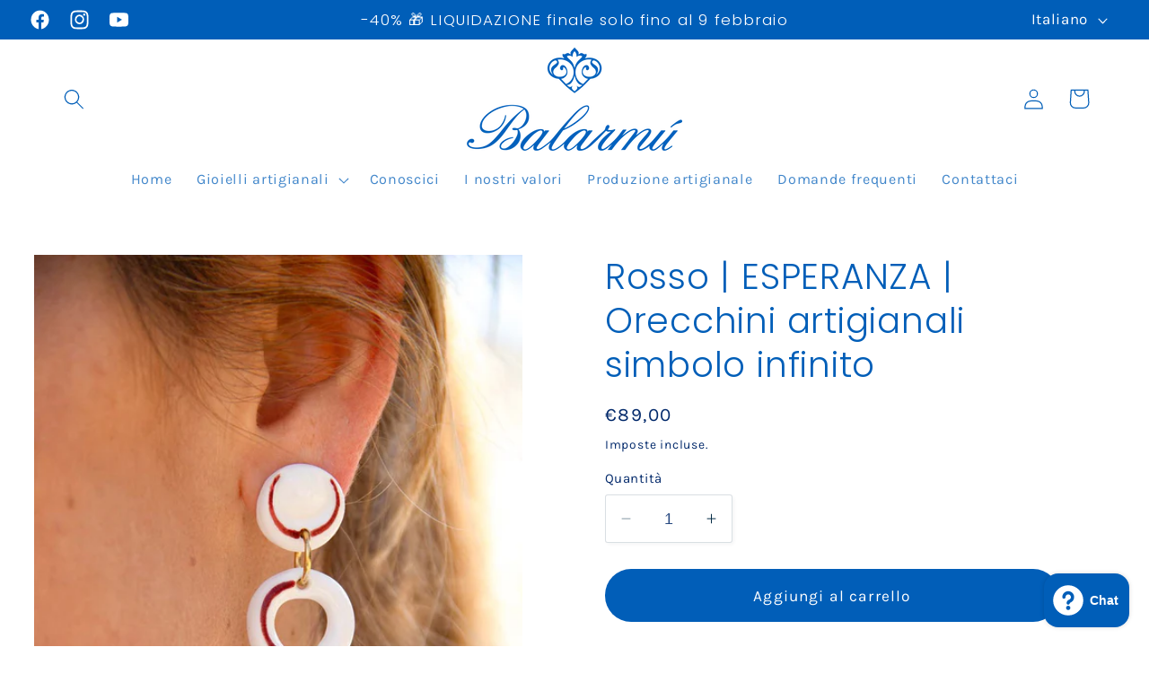

--- FILE ---
content_type: text/html; charset=utf-8
request_url: https://www.balarmu.com/it-it/products/rosso-esperanza-orecchini-artigianali-simbolo-infinito-fatti-a-man
body_size: 46521
content:
<!doctype html>
<html class="no-js" lang="it">
  <head><script type="text/javascript">
        window.isense_gdpr_privacy_policy_text = "Politica sulla privacy e sui cookie.";
        window.isense_gdpr_accept_button_text = "Consenti";
        window.isense_gdpr_close_button_text = "Chiudi";
        window.isense_gdpr_reject_button_text = "Rifiuta";
        window.isense_gdpr_change_cookies_text = "Preferenze";
        window.isense_gdpr_text = "Questo sito web utilizza i cookie per garantirti la migliore esperienza utente.";
        window.isense_widget_content = "Preferenze sui cookie";

        window.isense_gdpr_strict_cookies_checkbox = "Cookie strettamente necessari";
        window.isense_gdpr_strict_cookies_text = "Questi cookie sono necessari affinché il sito web funzioni e non possono essere disattivati. Questi cookie vengono impostati solo in risposta alle azioni da te compiute, come la selezione della lingua, della valuta, l'avvio di sessione e le preferenze sulla privacy. Puoi configurare il tuo browser per bloccare questi cookie, ma ciò potrebbe influire sul funzionamento del nostro sito. Questi cookie non memorizzano alcuna informazione personale identificabile.";

        window.isense_gdpr_analytics_cookies_checkbox = "Analisi e Statistiche";
        window.isense_gdpr_analytics_cookies_text = "Questi cookie ci permettono di misurare il traffico dei visitatori e di visualizzare le fonti di traffico attraverso la raccolta di informazioni in set di dati. Ci aiutano anche a capire quali prodotti e azioni sono più popolari rispetto ad altri.";

        window.isense_gdpr_marketing_cookies_checkbox = "Cookie mirati";
        window.isense_gdpr_marketing_cookies_text = "Questi cookie di solito vengono impostati dai partner di marketing e pubblicità. Possono essere utilizzati da loro per creare un profilo dei tuoi interessi e quindi mostrarti annunci pertinenti. Se non consenti questi cookie, non vedrai annunci mirati ai tuoi interessi.";

        window.isense_gdpr_functionality_cookies_checkbox = "Cookie funzionali";
        window.isense_gdpr_functionality_cookies_text = "Questi cookie permettono al nostro sito web di offrire funzionalità aggiuntive e impostazioni personali. Possono essere configurati da noi o da fornitori di servizi esterni che abbiamo inserito nelle nostre pagine. Se non permetti questi cookie, è possibile che questi o alcuni dei nostri servizi non funzionino correttamente.";

        window.isense_gdpr_popup_header = "Gestisci preferenze";

        
        window.isense_gdpr_popup_description = "Utilizziamo i cookie esclusivamente per comprendere meglio le preferenze della nostra audience.";
        

        window.isense_gdpr_dismiss_button_text = "Chiudi";

        window.isense_gdpr_accept_selected_button_text = "Salva";
        window.isense_gdpr_accept_all_button_text = "Consenti Tutto";
        window.isense_gdpr_reject_all_button_text = "Rifiuta Tutto";

        window.isense_gdpr_data_collection_text = "Cliccando sui pulsanti precedenti, acconsento alla raccolta del mio indirizzo IP e dell'email (se registrata). Per ulteriori informazioni, consulta la pagina <a href='https://www.balarmu.com/pages/gdpr-compliance' target='_blank'>Conformità al GDPR</a>";
        window.isense_gdpr_data_collection_text_cpra = "Cliccando sui pulsanti precedenti, acconsento alla raccolta del mio indirizzo IP e dell'email (se registrata). Per ulteriori informazioni, consulta la pagina <a href='https://www.balarmu.com/pages/gdpr-compliance' target='_blank'>Conformità al GDPR</a>";
        window.isense_gdpr_data_collection_text_vcdpa = "Cliccando sui pulsanti precedenti, acconsento alla raccolta del mio indirizzo IP e dell'email (se registrata). Per ulteriori informazioni, consulta la pagina <a href='https://www.balarmu.com/pages/gdpr-compliance' target='_blank'>Conformità al GDPR</a>";
        window.isense_gdpr_data_collection_text_us = "Cliccando sui pulsanti precedenti, acconsento alla raccolta del mio indirizzo IP e dell'email (se registrata). Per ulteriori informazioni, consulta la pagina <a href='https://www.balarmu.com/pages/gdpr-compliance' target='_blank'>Conformità al GDPR</a>";
        window.isense_gdpr_data_collection_text_appi = "Cliccando sui pulsanti precedenti, acconsento alla raccolta del mio indirizzo IP e dell'email (se registrata). Per ulteriori informazioni, consulta la pagina <a href='https://www.balarmu.com/pages/gdpr-compliance' target='_blank'>Conformità al GDPR</a>";
        window.isense_gdpr_data_collection_text_pipeda = "Cliccando sui pulsanti precedenti, acconsento alla raccolta del mio indirizzo IP e dell'email (se registrata). Per ulteriori informazioni, consulta la pagina <a href='https://www.balarmu.com/pages/gdpr-compliance' target='_blank'>Conformità al GDPR</a>";
        
        window.isense_gdpr_cookie__ab = "Shopify generalmente fornisce questo cookie e viene utilizzato in relazione all'accesso alla vista amministrativa di una piattaforma di negozio online.";
        window.isense_gdpr_cookie__orig_referrer = "Shopify generalmente fornisce questo cookie e viene utilizzato per tracciare le pagine di destinazione.";
        window.isense_gdpr_cookie_identity_state = "Shopify generalmente fornisce questo cookie e viene utilizzato in relazione all'autenticazione del cliente.";
        window.isense_gdpr_cookie_identity_customer_account_number = "Shopify generalmente fornisce questo cookie e viene utilizzato in relazione all'autenticazione del cliente.";
        window.isense_gdpr_cookie__landing_page = "Shopify generalmente fornisce questo cookie e viene utilizzato per tracciare le pagine di destinazione.";
        window.isense_gdpr_cookie__secure_session_id = "Shopify generalmente fornisce questo cookie e viene utilizzato per tracciare la sessione di un utente attraverso il processo di pagamento a più passaggi e mantenere collegati i dettagli del suo ordine, pagamento e spedizione.";
        window.isense_gdpr_cookie_cart = "Shopify generalmente fornisce questo cookie e viene utilizzato in relazione al carrello degli acquisti.";
        window.isense_gdpr_cookie_cart_sig = "Shopify generalmente fornisce questo cookie e viene utilizzato in relazione al processo di pagamento. Serve per verificare l'integrità del carrello e garantire il corretto funzionamento di alcune operazioni del carrello";
        window.isense_gdpr_cookie_cart_ts = "Shopify generalmente fornisce questo cookie e viene utilizzato in relazione al processo di pagamento.";
        window.isense_gdpr_cookie_cart_ver = "Shopify generalmente fornisce questo cookie e viene utilizzato in relazione al carrello degli acquisti.";
        window.isense_gdpr_cookie_cart_currency = "Shopify generalmente fornisce questo cookie e viene configurato dopo il completamento di un pagamento per garantire che i nuovi carrelli siano nella stessa valuta dell'ultimo pagamento.";
        window.isense_gdpr_cookie_tracked_start_checkout = "Shopify generalmente fornisce questo cookie e viene utilizzato in relazione al processo di pagamento.";
        window.isense_gdpr_cookie_storefront_digest = "Shopify generalmente proporciona esta cookie y almacena un resumen de la contraseña de la tienda, lo que permite a los comerciantes obtener una vista previa de su tienda mientras está protegida con contraseña.";
        window.isense_gdpr_cookie_checkout_token = "Shopify generalmente proporciona esta cookie y se utiliza en relación con un servicio de pago.";
        window.isense_gdpr_cookie__shopify_m = "Shopify generalmente fornisce questo cookie e viene utilizzato per gestire le impostazioni sulla privacy dei clienti.";
        window.isense_gdpr_cookie__shopify_tm = "Shopify generalmente fornisce questo cookie e viene utilizzato per gestire le impostazioni sulla privacy dei clienti.";
        window.isense_gdpr_cookie__shopify_tw = "Shopify generalmente fornisce questo cookie e viene utilizzato per gestire le impostazioni sulla privacy dei clienti.";
        window.isense_gdpr_cookie__tracking_consent = "Shopify generalmente fornisce questo cookie e viene utilizzato per memorizzare le preferenze di un utente se un commerciante ha stabilito regole sulla privacy nella regione del visitatore.";
        window.isense_gdpr_cookie_secure_customer_sig = "Shopify generalmente fornisce questo cookie e viene utilizzato in relazione all'accesso di un cliente.";
        window.isense_gdpr_cookie__shopify_y = "Questo cookie è associato alla suite di analisi di Shopify.";
        window.isense_gdpr_cookie_customer_auth_provider = "Questo cookie è associato alla suite di analisi di Shopify.";
        window.isense_gdpr_cookie_customer_auth_session_created_at = "Questo cookie è associato alla suite di analisi di Shopify.";
        window.isense_gdpr_cookie__y = "Questo cookie è associato alla suite di analisi di Shopify.";
        window.isense_gdpr_cookie__shopify_s = "Questo cookie è associato alla suite di analisi di Shopify.";
        window.isense_gdpr_cookie__shopify_fs = "Questo cookie è associato alla suite di analisi di Shopify.";
        window.isense_gdpr_cookie__ga = "Questo nome di cookie è associato a Google Universal Analytics.";
        window.isense_gdpr_cookie__gid = "Questo nome di cookie è associato a Google Universal Analytics.";
        window.isense_gdpr_cookie__gat = "Questo nome di cookie è associato a Google Universal Analytics.";
        window.isense_gdpr_cookie__shopify_sa_t = "Questo cookie è associato al set di analisi di Shopify sul marketing e sui riferimenti";
        window.isense_gdpr_cookie__shopify_sa_p = "Questo cookie è associato al set di analisi di Shopify sul marketing e sui riferimenti";
        window.isense_gdpr_cookie_IDE = "Questo dominio è di proprietà di Doubleclick (Google). La principale attività commerciale è: Doubleclick è lo scambio di pubblicità per offerte in tempo reale di Google.";
        window.isense_gdpr_cookie__s = "Questo cookie è associato alla suite di analisi di Shopify.";
        window.isense_gdpr_cookie_GPS = "Questo cookie è associato a YouTube, che raccoglie dati degli utenti tramite video incorporati nei siti web, che vengono poi integrati con i dati del profilo di altri servizi Google per mostrare pubblicità mirata ai visitatori del sito web su una vasta gamma di siti web, sia di Google che di altri.";
        window.isense_gdpr_cookie_PREF = "Questo cookie, che può essere configurato da Google o Doubleclick, potrebbe essere utilizzato dai partner pubblicitari per creare un profilo di interessi al fine di mostrare annunci pertinenti su altri siti.";
        window.isense_gdpr_cookie_BizoID = "Questo è un cookie proprietario di Microsoft MSN per abilitare i contenuti basati sull'utente.";
        window.isense_gdpr_cookie__fbp = "Utilizzato da Facebook per offrire una serie di prodotti pubblicitari, come offerte in tempo reale da inserzionisti esterni.";
        window.isense_gdpr_cookie___adroll = "Questo cookie è associato ad AdRoll.";
        window.isense_gdpr_cookie___adroll_v4 = "Questo cookie è associato ad AdRoll.";
        window.isense_gdpr_cookie___adroll_fpc = "Questo cookie è associato ad AdRoll.";
        window.isense_gdpr_cookie___ar_v4 = "Questo cookie è associato ad AdRoll.";
        window.isense_gdpr_cookie_cookieconsent_preferences_disabled = "Questo cookie è associato all'applicazione Consentmo GDPR Compliance e viene utilizzato per memorizzare il consenso del cliente.";
        window.isense_gdpr_cookie_cookieconsent_status = "Questo cookie è associato all'applicazione Consentmo GDPR Compliance e viene utilizzato per memorizzare il consenso del cliente.";
        window.isense_gdpr_cookie_no_info = "Non ci sono ancora informazioni su questo cookie.";
        window.isense_gdpr_cookie__customer_account_shop_sessions = "Viene utilizzato in combinazione con il cookie _secure_account_session_id per tracciare le sessioni degli utenti per i nuovi account clienti.";
        window.isense_gdpr_cookie__secure_account_session_id = "Si usa per tracciare le sessioni degli utenti per i nuovi account clienti.";
        window.isense_gdpr_cookie__shopify_country = "Per i negozi in cui GeoIP determina la pagina di valuta/prezzo, questo cookie memorizza la pagina trovata. Questo cookie aiuta a evitare la verifica di GeoIP dopo la prima applicazione.";
        window.isense_gdpr_cookie__storefront_u = "Viene utilizzato per facilitare l'aggiornamento delle informazioni dell'account del cliente.";
        window.isense_gdpr_cookie__cmp_a = "Viene utilizzato per gestire le impostazioni di privacy del cliente.";
        window.isense_gdpr_cookie_checkout = "Si utilizza in relazione ai pagamenti.";
        window.isense_gdpr_cookie_customer_account_locale = "Viene utilizzato in relazione ai nuovi account clienti.";
        window.isense_gdpr_cookie_dynamic_checkout_shown_on_cart = "Si utilizza in relazione ai pagamenti.";
        window.isense_gdpr_cookie_hide_shopify_pay_for_checkout = "Si utilizza in relazione ai pagamenti.";
        window.isense_gdpr_cookie_shopify_pay = "Si utilizza in relazione ai pagamenti.";
        window.isense_gdpr_cookie_shopify_pay_redirect = "Si utilizza in relazione ai pagamenti.";
        window.isense_gdpr_cookie_shop_pay_accelerated = "Si utilizza in relazione ai pagamenti.";
        window.isense_gdpr_cookie_keep_alive = "Viene utilizzato insieme alla localizzazione dell'acquirente.";
        window.isense_gdpr_cookie_source_name = "Viene utilizzato in combinazione con applicazioni mobili per fornire un comportamento di pagamento personalizzato durante la navigazione in un negozio di applicazioni mobili compatibile.";
        window.isense_gdpr_cookie_master_device_id = "Viene utilizzato insieme al login del commerciante.";
        window.isense_gdpr_cookie_previous_step = "Si utilizza in relazione ai pagamenti.";
        window.isense_gdpr_cookie_discount_code = "Viene utilizzato in relazione ai pagamenti.";
        window.isense_gdpr_cookie_remember_me = "Viene utilizzato in relazione ai pagamenti.";
        window.isense_gdpr_cookie_checkout_session_lookup = "Viene utilizzato in relazione ai pagamenti.";
        window.isense_gdpr_cookie_checkout_prefill = "Viene utilizzato in relazione ai pagamenti.";
        window.isense_gdpr_cookie_checkout_queue_token = "Viene utilizzato in relazione ai pagamenti.";
        window.isense_gdpr_cookie_checkout_queue_checkout_token = "Viene utilizzato in relazione ai pagamenti.";
        window.isense_gdpr_cookie_checkout_worker_session = "Viene utilizzato in relazione ai pagamenti.";
        window.isense_gdpr_cookie_checkout_session_token = "Viene utilizzato in relazione ai pagamenti.";
        window.isense_gdpr_cookie_cookietest = "Utilizzalo per assicurarti che i nostri sistemi funzionino correttamente.";
        window.isense_gdpr_cookie_order = "Si usa insieme alla pagina dello stato dell'ordine.";
        window["isense_gdpr_cookie_identity-state"] = "Si usa in relazione all'identificazione dell'utente.";
        window.isense_gdpr_cookie_card_update_verification_id = "Viene utilizzato in relazione ai pagamenti.";
        window.isense_gdpr_cookie_customer_account_new_login = "Si usa in relazione all'identificazione dell'utente.";
        window.isense_gdpr_cookie_customer_account_preview = "Si usa in relazione all'identificazione dell'utente.";
        window.isense_gdpr_cookie_customer_payment_method = "Viene utilizzato in relazione ai pagamenti.";
        window.isense_gdpr_cookie_customer_shop_pay_agreement = "Viene utilizzato in relazione ai pagamenti.";
        window.isense_gdpr_cookie_pay_update_intent_id = "Viene utilizzato in relazione ai pagamenti.";
        window.isense_gdpr_cookie_localization = "Viene utilizzato in relazione ai pagamenti.";
        window.isense_gdpr_cookie_profile_preview_token = "Viene utilizzato in relazione ai pagamenti.";
        window.isense_gdpr_cookie_login_with_shop_finalize = "Si usa in relazione all'identificazione dell'utente.";
        window.isense_gdpr_cookie_preview_theme = "Si usa insieme all'editor dei temi.";
        window["isense_gdpr_cookie_shopify-editor-unconfirmed-settings"] = "Si usa insieme all'editor dei temi.";
        window["isense_gdpr_cookie_wpm-test-cookie"] = "Utilizzalo per assicurarti che i nostri sistemi funzionino correttamente.";

        window.isense_gdpr_cookie__ab_duration = "2 settimane";
        window.isense_gdpr_cookie__orig_referrer_duration = "2 settimane";
        window.isense_gdpr_cookie_identity_state_duration = "1 giorno";
        window.isense_gdpr_cookie_identity_customer_account_number_duration = "12 settimane";
        window.isense_gdpr_cookie__landing_page_duration = "2 settimane";
        window.isense_gdpr_cookie__secure_session_id_duration = "1 giorno";
        window.isense_gdpr_cookie_cart_duration = "2 settimane";
        window.isense_gdpr_cookie_cart_sig_duration = "2 settimane";
        window.isense_gdpr_cookie_cart_ts_duration = "2 settimane";
        window.isense_gdpr_cookie_cart_ver_duration = "2 settimane";
        window.isense_gdpr_cookie_cart_currency_duration = "2 settimane";
        window.isense_gdpr_cookie_tracked_start_checkout_duration = "1 anno";
        window.isense_gdpr_cookie_storefront_digest_duration = "2 anni";
        window.isense_gdpr_cookie_checkout_token_duration = "1 anno";
        window.isense_gdpr_cookie__shopify_m_duration = "1 anno";
        window.isense_gdpr_cookie__shopify_tm_duration = "30 minuti";
        window.isense_gdpr_cookie__shopify_tw_duration = "2 settimane";
        window.isense_gdpr_cookie__tracking_consent_duration = "1 anno";
        window.isense_gdpr_cookie_secure_customer_sig_duration = "1 anno";
        window.isense_gdpr_cookie__shopify_y_duration = "1 anno";
        window.isense_gdpr_cookie_customer_auth_provider_duration = "1 sessione";
        window.isense_gdpr_cookie_customer_auth_session_created_at_duration = "1 sessione";
        window.isense_gdpr_cookie__y_duration = "1 anno";
        window.isense_gdpr_cookie__shopify_s_duration = "30 minuti";
        window.isense_gdpr_cookie__shopify_fs_duration = "30 minuti";
        window.isense_gdpr_cookie__ga_duration = "2 anni";
        window.isense_gdpr_cookie__gid_duration = "1 giorno";
        window.isense_gdpr_cookie__gat_duration = "1 minuto";
        window.isense_gdpr_cookie__shopify_sa_t_duration = "30 minuti";
        window.isense_gdpr_cookie__shopify_sa_p_duration = "30 minuti";
        window.isense_gdpr_cookie_IDE_duration = "2 anni";
        window.isense_gdpr_cookie__s_duration = "30 minuti";
        window.isense_gdpr_cookie_GPS_duration = "1 sessione";
        window.isense_gdpr_cookie_PREF_duration = "8 mesi";
        window.isense_gdpr_cookie_BizoID_duration = "1 mese";
        window.isense_gdpr_cookie__fbp_duration = "3 mesi";
        window.isense_gdpr_cookie___adroll_duration = "1 anno";
        window.isense_gdpr_cookie___adroll_v4_duration = "1 anno";
        window.isense_gdpr_cookie___adroll_fpc_duration = "1 anno";
        window.isense_gdpr_cookie___ar_v4_duration = "1 anno";
        window.isense_gdpr_cookie_cookieconsent_preferences_disabled_duration = "1 giorno";
        window.isense_gdpr_cookie_cookieconsent_status_duration = "1 anno";
        window.isense_gdpr_cookie_no_info_duration = "sconosciuto";
        window.isense_gdpr_cookie__customer_account_shop_sessions_duration = "30 giorni";
        window.isense_gdpr_cookie__secure_account_session_id_duration = "30 giorni";
        window.isense_gdpr_cookie__shopify_country_duration = "sessione";
        window.isense_gdpr_cookie__storefront_u_duration = "1 minuto";
        window.isense_gdpr_cookie__cmp_a_duration = "1 giorno";
        window.isense_gdpr_cookie_checkout_duration = "4 settimane";
        window.isense_gdpr_cookie_customer_account_locale_duration = "1 anno";
        window.isense_gdpr_cookie_dynamic_checkout_shown_on_cart_duration = "30 minuti";
        window.isense_gdpr_cookie_hide_shopify_pay_for_checkout_duration = "sessione";
        window.isense_gdpr_cookie_shopify_pay_duration = "1 anno";
        window.isense_gdpr_cookie_shopify_pay_redirect_duration = "60 minuti";
        window.isense_gdpr_cookie_shop_pay_accelerated_duration = "1 anno";
        window.isense_gdpr_cookie_keep_alive_duration = "2 settimane";
        window.isense_gdpr_cookie_source_name_duration = "sessione";
        window.isense_gdpr_cookie_master_device_id_duration = "2 anni";
        window.isense_gdpr_cookie_previous_step_duration = "1 anno";
        window.isense_gdpr_cookie_discount_code_duration = "sessione";
        window.isense_gdpr_cookie_remember_me_duration = "1 anno";
        window.isense_gdpr_cookie_checkout_session_lookup_duration = "3 settimane";
        window.isense_gdpr_cookie_checkout_prefill_duration = "5 minuti";
        window.isense_gdpr_cookie_checkout_queue_token_duration = "1 anno";
        window.isense_gdpr_cookie_checkout_queue_checkout_token_duration = "1 anno";
        window.isense_gdpr_cookie_checkout_worker_session_duration = "3 giorni";
        window.isense_gdpr_cookie_checkout_session_token_duration = "3 settimane";
        window.isense_gdpr_cookie_cookietest_duration = "1 minuto";
        window.isense_gdpr_cookie_order_duration = "3 settimane";
        window["isense_gdpr_cookie_identity-state_duration"] = "1 giorno";
        window.isense_gdpr_cookie_card_update_verification_id_duration = "1 giorno";
        window.isense_gdpr_cookie_customer_account_new_login_duration = "20 minuti";
        window.isense_gdpr_cookie_customer_account_preview_duration = "7 giorni";
        window.isense_gdpr_cookie_customer_payment_method_duration = "60 minuti";
        window.isense_gdpr_cookie_customer_shop_pay_agreement_duration = "1 minuto";
        window.isense_gdpr_cookie_pay_update_intent_id_duration = "20 minuti";
        window.isense_gdpr_cookie_localization_duration = "2 settimane";
        window.isense_gdpr_cookie_profile_preview_token_duration = "5 minuti";
        window.isense_gdpr_cookie_login_with_shop_finalize_duration = "5 minuti";
        window.isense_gdpr_cookie_preview_theme_duration = "sessione";
        window["isense_gdpr_cookie_shopify-editor-unconfirmed-settings_duration"] = "1 giorno";
        window["isense_gdpr_cookie_wpm-test-cookie_duration"] = "sessione";

        window.isense_gdpr_cookie__ab_provider = "Shopify";
        window.isense_gdpr_cookie__orig_referrer_provider = "Shopify";
        window.isense_gdpr_cookie_identity_state_provider = "Shopify";
        window.isense_gdpr_cookie_identity_customer_account_number_provider = "Shopify";
        window.isense_gdpr_cookie__landing_page_provider = "Shopify";
        window.isense_gdpr_cookie__secure_session_id_provider = "Shopify";
        window.isense_gdpr_cookie_cart_provider = "Shopify";
        window.isense_gdpr_cookie_cart_sig_provider = "Shopify";
        window.isense_gdpr_cookie_cart_ts_provider = "Shopify";
        window.isense_gdpr_cookie_cart_ver_provider = "Shopify";
        window.isense_gdpr_cookie_cart_currency_provider = "Shopify";
        window.isense_gdpr_cookie_tracked_start_checkout_provider = "Shopify";
        window.isense_gdpr_cookie_storefront_digest_provider = "Shopify";
        window.isense_gdpr_cookie_checkout_token_provider = "Shopify";
        window.isense_gdpr_cookie__shopify_m_provider = "Shopify";
        window.isense_gdpr_cookie__shopify_tm_provider = "Shopify";
        window.isense_gdpr_cookie__shopify_tw_provider = "Shopify";
        window.isense_gdpr_cookie__tracking_consent_provider = "Shopify";
        window.isense_gdpr_cookie_secure_customer_sig_provider = "Shopify";
        window.isense_gdpr_cookie__shopify_y_provider = "Shopify";
        window.isense_gdpr_cookie_customer_auth_provider_provider = "Shopify";
        window.isense_gdpr_cookie_customer_auth_session_created_at_provider = "Shopify";
        window.isense_gdpr_cookie__y_provider = "Shopify";
        window.isense_gdpr_cookie__shopify_s_provider = "Shopify";
        window.isense_gdpr_cookie__shopify_fs_provider = "Shopify";
        window.isense_gdpr_cookie__ga_provider = "Google Analytics";
        window.isense_gdpr_cookie__gid_provider = "Google Analytics";
        window.isense_gdpr_cookie__gat_provider = "Google Analytics";
        window.isense_gdpr_cookie__shopify_sa_t_provider = "Shopify";
        window.isense_gdpr_cookie__shopify_sa_p_provider = "Shopify";
        window.isense_gdpr_cookie_IDE_provider = "Google DoubleClick";
        window.isense_gdpr_cookie__s_provider = "Shopify";
        window.isense_gdpr_cookie_GPS_provider = "Youtube";
        window.isense_gdpr_cookie_PREF_provider = "Youtube";
        window.isense_gdpr_cookie_BizoID_provider = "LinkedIn";
        window.isense_gdpr_cookie__fbp_provider = "Meta Platforms, Inc.";
        window.isense_gdpr_cookie___adroll_provider = "Adroll Group";
        window.isense_gdpr_cookie___adroll_v4_provider = "Adroll Group";
        window.isense_gdpr_cookie___adroll_fpc_provider = "Adroll Group";
        window.isense_gdpr_cookie___ar_v4_provider = "Adroll Group";
        window.isense_gdpr_cookie_cookieconsent_preferences_disabled_provider = "GDPR/CCPA + Cookie management";
        window.isense_gdpr_cookie_cookieconsent_status_provider = "GDPR/CCPA + Cookie management";
        window.isense_gdpr_cookie_no_info_provider = "unknown";
    </script>
  <meta name="google-site-verification" content="RIrLHxwEpZdgXzsmU6LmxOSEJTnS_rjETYlSznDcGSU" />
    <meta charset="utf-8">
    <meta http-equiv="X-UA-Compatible" content="IE=edge">
    <meta name="viewport" content="width=device-width,initial-scale=1">
    <meta name="theme-color" content="">
    <link rel="canonical" href="https://www.balarmu.com/it-it/products/rosso-esperanza-orecchini-artigianali-simbolo-infinito-fatti-a-man"><link rel="icon" type="image/png" href="//www.balarmu.com/cdn/shop/files/favicono-balarmu.png?crop=center&height=32&v=1690876479&width=32"><link rel="preconnect" href="https://fonts.shopifycdn.com" crossorigin><title>
      Rosso | SPERANZA | Orecchini artigianali simbolo infinito fatti a mano
 &ndash; Balarmú</title>

    
      <meta name="description" content="Orecchini artigianali originali in porcellana fatti a mano a Madrid. Design unico e originale. -10% sul tuo primo acquisto!">
    

    

<meta property="og:site_name" content="Balarmú">
<meta property="og:url" content="https://www.balarmu.com/it-it/products/rosso-esperanza-orecchini-artigianali-simbolo-infinito-fatti-a-man">
<meta property="og:title" content="Rosso | SPERANZA | Orecchini artigianali simbolo infinito fatti a mano">
<meta property="og:type" content="product">
<meta property="og:description" content="Orecchini artigianali originali in porcellana fatti a mano a Madrid. Design unico e originale. -10% sul tuo primo acquisto!"><meta property="og:image" content="http://www.balarmu.com/cdn/shop/files/Rojo_ESPERANZA_Pendientes_artesanales_Balarmu.jpg?v=1708012557">
  <meta property="og:image:secure_url" content="https://www.balarmu.com/cdn/shop/files/Rojo_ESPERANZA_Pendientes_artesanales_Balarmu.jpg?v=1708012557">
  <meta property="og:image:width" content="1000">
  <meta property="og:image:height" content="1500"><meta property="og:price:amount" content="89,00">
  <meta property="og:price:currency" content="EUR"><meta name="twitter:card" content="summary_large_image">
<meta name="twitter:title" content="Rosso | SPERANZA | Orecchini artigianali simbolo infinito fatti a mano">
<meta name="twitter:description" content="Orecchini artigianali originali in porcellana fatti a mano a Madrid. Design unico e originale. -10% sul tuo primo acquisto!">


    <script src="//www.balarmu.com/cdn/shop/t/65/assets/constants.js?v=58251544750838685771721140337" defer="defer"></script>
    <script src="//www.balarmu.com/cdn/shop/t/65/assets/pubsub.js?v=158357773527763999511721140337" defer="defer"></script>
    <script src="//www.balarmu.com/cdn/shop/t/65/assets/global.js?v=54939145903281508041721140337" defer="defer"></script><script src="//www.balarmu.com/cdn/shop/t/65/assets/animations.js?v=88693664871331136111721140337" defer="defer"></script><script>window.performance && window.performance.mark && window.performance.mark('shopify.content_for_header.start');</script><meta name="google-site-verification" content="RIrLHxwEpZdgXzsmU6LmxOSEJTnS_rjETYlSznDcGSU">
<meta name="facebook-domain-verification" content="3k2qt8u26v3bzdpc3ln9y5gakvf8dr">
<meta id="shopify-digital-wallet" name="shopify-digital-wallet" content="/76599132509/digital_wallets/dialog">
<meta name="shopify-checkout-api-token" content="81115d497c746797b84d3419f5fd36a6">
<meta id="in-context-paypal-metadata" data-shop-id="76599132509" data-venmo-supported="false" data-environment="production" data-locale="it_IT" data-paypal-v4="true" data-currency="EUR">
<link rel="alternate" hreflang="x-default" href="https://www.balarmu.com/products/copia-del-azul-cibeles-pendientes-artesanales-en-porcelana">
<link rel="alternate" hreflang="es" href="https://www.balarmu.com/products/copia-del-azul-cibeles-pendientes-artesanales-en-porcelana">
<link rel="alternate" hreflang="en" href="https://www.balarmu.com/en/products/red-esperanza-handmade-porcelain-earrings">
<link rel="alternate" hreflang="de" href="https://www.balarmu.com/de/products/rot-esperanza-handgefertigte-infinity-ohrringe-aus-porzellan">
<link rel="alternate" hreflang="it" href="https://www.balarmu.com/it/products/rosso-esperanza-orecchini-artigianali-simbolo-infinito-fatti-a-man">
<link rel="alternate" hreflang="fr" href="https://www.balarmu.com/fr/products/rouge-esperanza-boucles-doreilles-infini-faites-main-en-porcelaine">
<link rel="alternate" hreflang="pt" href="https://www.balarmu.com/pt/products/vermelho-esperanza-brincos-artesanais-feitos-a-mao">
<link rel="alternate" hreflang="de-AT" href="https://www.balarmu.com/de-de/products/rot-esperanza-handgefertigte-infinity-ohrringe-aus-porzellan">
<link rel="alternate" hreflang="en-AT" href="https://www.balarmu.com/en-de/products/red-esperanza-handmade-porcelain-earrings">
<link rel="alternate" hreflang="it-AT" href="https://www.balarmu.com/it-de/products/rosso-esperanza-orecchini-artigianali-simbolo-infinito-fatti-a-man">
<link rel="alternate" hreflang="fr-AT" href="https://www.balarmu.com/fr-de/products/rouge-esperanza-boucles-doreilles-infini-faites-main-en-porcelaine">
<link rel="alternate" hreflang="pt-AT" href="https://www.balarmu.com/pt-de/products/vermelho-esperanza-brincos-artesanais-feitos-a-mao">
<link rel="alternate" hreflang="es-AT" href="https://www.balarmu.com/es-de/products/copia-del-azul-cibeles-pendientes-artesanales-en-porcelana">
<link rel="alternate" hreflang="de-DE" href="https://www.balarmu.com/de-de/products/rot-esperanza-handgefertigte-infinity-ohrringe-aus-porzellan">
<link rel="alternate" hreflang="en-DE" href="https://www.balarmu.com/en-de/products/red-esperanza-handmade-porcelain-earrings">
<link rel="alternate" hreflang="it-DE" href="https://www.balarmu.com/it-de/products/rosso-esperanza-orecchini-artigianali-simbolo-infinito-fatti-a-man">
<link rel="alternate" hreflang="fr-DE" href="https://www.balarmu.com/fr-de/products/rouge-esperanza-boucles-doreilles-infini-faites-main-en-porcelaine">
<link rel="alternate" hreflang="pt-DE" href="https://www.balarmu.com/pt-de/products/vermelho-esperanza-brincos-artesanais-feitos-a-mao">
<link rel="alternate" hreflang="es-DE" href="https://www.balarmu.com/es-de/products/copia-del-azul-cibeles-pendientes-artesanales-en-porcelana">
<link rel="alternate" hreflang="fr-BE" href="https://www.balarmu.com/fr-bg/products/rouge-esperanza-boucles-doreilles-infini-faites-main-en-porcelaine">
<link rel="alternate" hreflang="en-BE" href="https://www.balarmu.com/en-bg/products/red-esperanza-handmade-porcelain-earrings">
<link rel="alternate" hreflang="de-BE" href="https://www.balarmu.com/de-bg/products/rot-esperanza-handgefertigte-infinity-ohrringe-aus-porzellan">
<link rel="alternate" hreflang="it-BE" href="https://www.balarmu.com/it-bg/products/rosso-esperanza-orecchini-artigianali-simbolo-infinito-fatti-a-man">
<link rel="alternate" hreflang="pt-BE" href="https://www.balarmu.com/pt-bg/products/vermelho-esperanza-brincos-artesanais-feitos-a-mao">
<link rel="alternate" hreflang="es-BE" href="https://www.balarmu.com/es-bg/products/copia-del-azul-cibeles-pendientes-artesanales-en-porcelana">
<link rel="alternate" hreflang="fr-FR" href="https://www.balarmu.com/fr-fr/products/rouge-esperanza-boucles-doreilles-infini-faites-main-en-porcelaine">
<link rel="alternate" hreflang="en-FR" href="https://www.balarmu.com/en-fr/products/red-esperanza-handmade-porcelain-earrings">
<link rel="alternate" hreflang="de-FR" href="https://www.balarmu.com/de-fr/products/rot-esperanza-handgefertigte-infinity-ohrringe-aus-porzellan">
<link rel="alternate" hreflang="it-FR" href="https://www.balarmu.com/it-fr/products/rosso-esperanza-orecchini-artigianali-simbolo-infinito-fatti-a-man">
<link rel="alternate" hreflang="es-FR" href="https://www.balarmu.com/es-fr/products/copia-del-azul-cibeles-pendientes-artesanales-en-porcelana">
<link rel="alternate" hreflang="pt-FR" href="https://www.balarmu.com/pt-fr/products/vermelho-esperanza-brincos-artesanais-feitos-a-mao">
<link rel="alternate" hreflang="en-NL" href="https://www.balarmu.com/en-nl/products/red-esperanza-handmade-porcelain-earrings">
<link rel="alternate" hreflang="de-NL" href="https://www.balarmu.com/de-nl/products/rot-esperanza-handgefertigte-infinity-ohrringe-aus-porzellan">
<link rel="alternate" hreflang="it-NL" href="https://www.balarmu.com/it-nl/products/rosso-esperanza-orecchini-artigianali-simbolo-infinito-fatti-a-man">
<link rel="alternate" hreflang="fr-NL" href="https://www.balarmu.com/fr-nl/products/rouge-esperanza-boucles-doreilles-infini-faites-main-en-porcelaine">
<link rel="alternate" hreflang="pt-NL" href="https://www.balarmu.com/pt-nl/products/vermelho-esperanza-brincos-artesanais-feitos-a-mao">
<link rel="alternate" hreflang="es-NL" href="https://www.balarmu.com/es-nl/products/copia-del-azul-cibeles-pendientes-artesanales-en-porcelana">
<link rel="alternate" hreflang="en-AE" href="https://www.balarmu.com/en-int/products/red-esperanza-handmade-porcelain-earrings">
<link rel="alternate" hreflang="fr-AE" href="https://www.balarmu.com/fr-int/products/rouge-esperanza-boucles-doreilles-infini-faites-main-en-porcelaine">
<link rel="alternate" hreflang="es-AE" href="https://www.balarmu.com/es-int/products/copia-del-azul-cibeles-pendientes-artesanales-en-porcelana">
<link rel="alternate" hreflang="de-AE" href="https://www.balarmu.com/de-int/products/rot-esperanza-handgefertigte-infinity-ohrringe-aus-porzellan">
<link rel="alternate" hreflang="pt-AE" href="https://www.balarmu.com/pt-int/products/vermelho-esperanza-brincos-artesanais-feitos-a-mao">
<link rel="alternate" hreflang="it-AE" href="https://www.balarmu.com/it-int/products/rosso-esperanza-orecchini-artigianali-simbolo-infinito-fatti-a-man">
<link rel="alternate" hreflang="en-AU" href="https://www.balarmu.com/en-int/products/red-esperanza-handmade-porcelain-earrings">
<link rel="alternate" hreflang="fr-AU" href="https://www.balarmu.com/fr-int/products/rouge-esperanza-boucles-doreilles-infini-faites-main-en-porcelaine">
<link rel="alternate" hreflang="es-AU" href="https://www.balarmu.com/es-int/products/copia-del-azul-cibeles-pendientes-artesanales-en-porcelana">
<link rel="alternate" hreflang="de-AU" href="https://www.balarmu.com/de-int/products/rot-esperanza-handgefertigte-infinity-ohrringe-aus-porzellan">
<link rel="alternate" hreflang="pt-AU" href="https://www.balarmu.com/pt-int/products/vermelho-esperanza-brincos-artesanais-feitos-a-mao">
<link rel="alternate" hreflang="it-AU" href="https://www.balarmu.com/it-int/products/rosso-esperanza-orecchini-artigianali-simbolo-infinito-fatti-a-man">
<link rel="alternate" hreflang="en-CA" href="https://www.balarmu.com/en-int/products/red-esperanza-handmade-porcelain-earrings">
<link rel="alternate" hreflang="fr-CA" href="https://www.balarmu.com/fr-int/products/rouge-esperanza-boucles-doreilles-infini-faites-main-en-porcelaine">
<link rel="alternate" hreflang="es-CA" href="https://www.balarmu.com/es-int/products/copia-del-azul-cibeles-pendientes-artesanales-en-porcelana">
<link rel="alternate" hreflang="de-CA" href="https://www.balarmu.com/de-int/products/rot-esperanza-handgefertigte-infinity-ohrringe-aus-porzellan">
<link rel="alternate" hreflang="pt-CA" href="https://www.balarmu.com/pt-int/products/vermelho-esperanza-brincos-artesanais-feitos-a-mao">
<link rel="alternate" hreflang="it-CA" href="https://www.balarmu.com/it-int/products/rosso-esperanza-orecchini-artigianali-simbolo-infinito-fatti-a-man">
<link rel="alternate" hreflang="en-CH" href="https://www.balarmu.com/en-int/products/red-esperanza-handmade-porcelain-earrings">
<link rel="alternate" hreflang="fr-CH" href="https://www.balarmu.com/fr-int/products/rouge-esperanza-boucles-doreilles-infini-faites-main-en-porcelaine">
<link rel="alternate" hreflang="es-CH" href="https://www.balarmu.com/es-int/products/copia-del-azul-cibeles-pendientes-artesanales-en-porcelana">
<link rel="alternate" hreflang="de-CH" href="https://www.balarmu.com/de-int/products/rot-esperanza-handgefertigte-infinity-ohrringe-aus-porzellan">
<link rel="alternate" hreflang="pt-CH" href="https://www.balarmu.com/pt-int/products/vermelho-esperanza-brincos-artesanais-feitos-a-mao">
<link rel="alternate" hreflang="it-CH" href="https://www.balarmu.com/it-int/products/rosso-esperanza-orecchini-artigianali-simbolo-infinito-fatti-a-man">
<link rel="alternate" hreflang="en-GB" href="https://www.balarmu.com/en-int/products/red-esperanza-handmade-porcelain-earrings">
<link rel="alternate" hreflang="fr-GB" href="https://www.balarmu.com/fr-int/products/rouge-esperanza-boucles-doreilles-infini-faites-main-en-porcelaine">
<link rel="alternate" hreflang="es-GB" href="https://www.balarmu.com/es-int/products/copia-del-azul-cibeles-pendientes-artesanales-en-porcelana">
<link rel="alternate" hreflang="de-GB" href="https://www.balarmu.com/de-int/products/rot-esperanza-handgefertigte-infinity-ohrringe-aus-porzellan">
<link rel="alternate" hreflang="pt-GB" href="https://www.balarmu.com/pt-int/products/vermelho-esperanza-brincos-artesanais-feitos-a-mao">
<link rel="alternate" hreflang="it-GB" href="https://www.balarmu.com/it-int/products/rosso-esperanza-orecchini-artigianali-simbolo-infinito-fatti-a-man">
<link rel="alternate" hreflang="en-HK" href="https://www.balarmu.com/en-int/products/red-esperanza-handmade-porcelain-earrings">
<link rel="alternate" hreflang="fr-HK" href="https://www.balarmu.com/fr-int/products/rouge-esperanza-boucles-doreilles-infini-faites-main-en-porcelaine">
<link rel="alternate" hreflang="es-HK" href="https://www.balarmu.com/es-int/products/copia-del-azul-cibeles-pendientes-artesanales-en-porcelana">
<link rel="alternate" hreflang="de-HK" href="https://www.balarmu.com/de-int/products/rot-esperanza-handgefertigte-infinity-ohrringe-aus-porzellan">
<link rel="alternate" hreflang="pt-HK" href="https://www.balarmu.com/pt-int/products/vermelho-esperanza-brincos-artesanais-feitos-a-mao">
<link rel="alternate" hreflang="it-HK" href="https://www.balarmu.com/it-int/products/rosso-esperanza-orecchini-artigianali-simbolo-infinito-fatti-a-man">
<link rel="alternate" hreflang="en-IL" href="https://www.balarmu.com/en-int/products/red-esperanza-handmade-porcelain-earrings">
<link rel="alternate" hreflang="fr-IL" href="https://www.balarmu.com/fr-int/products/rouge-esperanza-boucles-doreilles-infini-faites-main-en-porcelaine">
<link rel="alternate" hreflang="es-IL" href="https://www.balarmu.com/es-int/products/copia-del-azul-cibeles-pendientes-artesanales-en-porcelana">
<link rel="alternate" hreflang="de-IL" href="https://www.balarmu.com/de-int/products/rot-esperanza-handgefertigte-infinity-ohrringe-aus-porzellan">
<link rel="alternate" hreflang="pt-IL" href="https://www.balarmu.com/pt-int/products/vermelho-esperanza-brincos-artesanais-feitos-a-mao">
<link rel="alternate" hreflang="it-IL" href="https://www.balarmu.com/it-int/products/rosso-esperanza-orecchini-artigianali-simbolo-infinito-fatti-a-man">
<link rel="alternate" hreflang="en-JP" href="https://www.balarmu.com/en-int/products/red-esperanza-handmade-porcelain-earrings">
<link rel="alternate" hreflang="fr-JP" href="https://www.balarmu.com/fr-int/products/rouge-esperanza-boucles-doreilles-infini-faites-main-en-porcelaine">
<link rel="alternate" hreflang="es-JP" href="https://www.balarmu.com/es-int/products/copia-del-azul-cibeles-pendientes-artesanales-en-porcelana">
<link rel="alternate" hreflang="de-JP" href="https://www.balarmu.com/de-int/products/rot-esperanza-handgefertigte-infinity-ohrringe-aus-porzellan">
<link rel="alternate" hreflang="pt-JP" href="https://www.balarmu.com/pt-int/products/vermelho-esperanza-brincos-artesanais-feitos-a-mao">
<link rel="alternate" hreflang="it-JP" href="https://www.balarmu.com/it-int/products/rosso-esperanza-orecchini-artigianali-simbolo-infinito-fatti-a-man">
<link rel="alternate" hreflang="en-KR" href="https://www.balarmu.com/en-int/products/red-esperanza-handmade-porcelain-earrings">
<link rel="alternate" hreflang="fr-KR" href="https://www.balarmu.com/fr-int/products/rouge-esperanza-boucles-doreilles-infini-faites-main-en-porcelaine">
<link rel="alternate" hreflang="es-KR" href="https://www.balarmu.com/es-int/products/copia-del-azul-cibeles-pendientes-artesanales-en-porcelana">
<link rel="alternate" hreflang="de-KR" href="https://www.balarmu.com/de-int/products/rot-esperanza-handgefertigte-infinity-ohrringe-aus-porzellan">
<link rel="alternate" hreflang="pt-KR" href="https://www.balarmu.com/pt-int/products/vermelho-esperanza-brincos-artesanais-feitos-a-mao">
<link rel="alternate" hreflang="it-KR" href="https://www.balarmu.com/it-int/products/rosso-esperanza-orecchini-artigianali-simbolo-infinito-fatti-a-man">
<link rel="alternate" hreflang="en-MY" href="https://www.balarmu.com/en-int/products/red-esperanza-handmade-porcelain-earrings">
<link rel="alternate" hreflang="fr-MY" href="https://www.balarmu.com/fr-int/products/rouge-esperanza-boucles-doreilles-infini-faites-main-en-porcelaine">
<link rel="alternate" hreflang="es-MY" href="https://www.balarmu.com/es-int/products/copia-del-azul-cibeles-pendientes-artesanales-en-porcelana">
<link rel="alternate" hreflang="de-MY" href="https://www.balarmu.com/de-int/products/rot-esperanza-handgefertigte-infinity-ohrringe-aus-porzellan">
<link rel="alternate" hreflang="pt-MY" href="https://www.balarmu.com/pt-int/products/vermelho-esperanza-brincos-artesanais-feitos-a-mao">
<link rel="alternate" hreflang="it-MY" href="https://www.balarmu.com/it-int/products/rosso-esperanza-orecchini-artigianali-simbolo-infinito-fatti-a-man">
<link rel="alternate" hreflang="en-NO" href="https://www.balarmu.com/en-int/products/red-esperanza-handmade-porcelain-earrings">
<link rel="alternate" hreflang="fr-NO" href="https://www.balarmu.com/fr-int/products/rouge-esperanza-boucles-doreilles-infini-faites-main-en-porcelaine">
<link rel="alternate" hreflang="es-NO" href="https://www.balarmu.com/es-int/products/copia-del-azul-cibeles-pendientes-artesanales-en-porcelana">
<link rel="alternate" hreflang="de-NO" href="https://www.balarmu.com/de-int/products/rot-esperanza-handgefertigte-infinity-ohrringe-aus-porzellan">
<link rel="alternate" hreflang="pt-NO" href="https://www.balarmu.com/pt-int/products/vermelho-esperanza-brincos-artesanais-feitos-a-mao">
<link rel="alternate" hreflang="it-NO" href="https://www.balarmu.com/it-int/products/rosso-esperanza-orecchini-artigianali-simbolo-infinito-fatti-a-man">
<link rel="alternate" hreflang="en-NZ" href="https://www.balarmu.com/en-int/products/red-esperanza-handmade-porcelain-earrings">
<link rel="alternate" hreflang="fr-NZ" href="https://www.balarmu.com/fr-int/products/rouge-esperanza-boucles-doreilles-infini-faites-main-en-porcelaine">
<link rel="alternate" hreflang="es-NZ" href="https://www.balarmu.com/es-int/products/copia-del-azul-cibeles-pendientes-artesanales-en-porcelana">
<link rel="alternate" hreflang="de-NZ" href="https://www.balarmu.com/de-int/products/rot-esperanza-handgefertigte-infinity-ohrringe-aus-porzellan">
<link rel="alternate" hreflang="pt-NZ" href="https://www.balarmu.com/pt-int/products/vermelho-esperanza-brincos-artesanais-feitos-a-mao">
<link rel="alternate" hreflang="it-NZ" href="https://www.balarmu.com/it-int/products/rosso-esperanza-orecchini-artigianali-simbolo-infinito-fatti-a-man">
<link rel="alternate" hreflang="en-SG" href="https://www.balarmu.com/en-int/products/red-esperanza-handmade-porcelain-earrings">
<link rel="alternate" hreflang="fr-SG" href="https://www.balarmu.com/fr-int/products/rouge-esperanza-boucles-doreilles-infini-faites-main-en-porcelaine">
<link rel="alternate" hreflang="es-SG" href="https://www.balarmu.com/es-int/products/copia-del-azul-cibeles-pendientes-artesanales-en-porcelana">
<link rel="alternate" hreflang="de-SG" href="https://www.balarmu.com/de-int/products/rot-esperanza-handgefertigte-infinity-ohrringe-aus-porzellan">
<link rel="alternate" hreflang="pt-SG" href="https://www.balarmu.com/pt-int/products/vermelho-esperanza-brincos-artesanais-feitos-a-mao">
<link rel="alternate" hreflang="it-SG" href="https://www.balarmu.com/it-int/products/rosso-esperanza-orecchini-artigianali-simbolo-infinito-fatti-a-man">
<link rel="alternate" hreflang="en-US" href="https://www.balarmu.com/en-int/products/red-esperanza-handmade-porcelain-earrings">
<link rel="alternate" hreflang="fr-US" href="https://www.balarmu.com/fr-int/products/rouge-esperanza-boucles-doreilles-infini-faites-main-en-porcelaine">
<link rel="alternate" hreflang="es-US" href="https://www.balarmu.com/es-int/products/copia-del-azul-cibeles-pendientes-artesanales-en-porcelana">
<link rel="alternate" hreflang="de-US" href="https://www.balarmu.com/de-int/products/rot-esperanza-handgefertigte-infinity-ohrringe-aus-porzellan">
<link rel="alternate" hreflang="pt-US" href="https://www.balarmu.com/pt-int/products/vermelho-esperanza-brincos-artesanais-feitos-a-mao">
<link rel="alternate" hreflang="it-US" href="https://www.balarmu.com/it-int/products/rosso-esperanza-orecchini-artigianali-simbolo-infinito-fatti-a-man">
<link rel="alternate" hreflang="it-IT" href="https://www.balarmu.com/it-it/products/rosso-esperanza-orecchini-artigianali-simbolo-infinito-fatti-a-man">
<link rel="alternate" hreflang="de-IT" href="https://www.balarmu.com/de-it/products/rot-esperanza-handgefertigte-infinity-ohrringe-aus-porzellan">
<link rel="alternate" hreflang="fr-IT" href="https://www.balarmu.com/fr-it/products/rouge-esperanza-boucles-doreilles-infini-faites-main-en-porcelaine">
<link rel="alternate" hreflang="pt-IT" href="https://www.balarmu.com/pt-it/products/vermelho-esperanza-brincos-artesanais-feitos-a-mao">
<link rel="alternate" hreflang="es-IT" href="https://www.balarmu.com/es-it/products/copia-del-azul-cibeles-pendientes-artesanales-en-porcelana">
<link rel="alternate" hreflang="en-IT" href="https://www.balarmu.com/en-it/products/red-esperanza-handmade-porcelain-earrings">
<link rel="alternate" hreflang="fr-LU" href="https://www.balarmu.com/fr-lx/products/rouge-esperanza-boucles-doreilles-infini-faites-main-en-porcelaine">
<link rel="alternate" hreflang="en-LU" href="https://www.balarmu.com/en-lx/products/red-esperanza-handmade-porcelain-earrings">
<link rel="alternate" hreflang="de-LU" href="https://www.balarmu.com/de-lx/products/rot-esperanza-handgefertigte-infinity-ohrringe-aus-porzellan">
<link rel="alternate" hreflang="it-LU" href="https://www.balarmu.com/it-lx/products/rosso-esperanza-orecchini-artigianali-simbolo-infinito-fatti-a-man">
<link rel="alternate" hreflang="pt-LU" href="https://www.balarmu.com/pt-lx/products/vermelho-esperanza-brincos-artesanais-feitos-a-mao">
<link rel="alternate" hreflang="es-LU" href="https://www.balarmu.com/es-lx/products/copia-del-azul-cibeles-pendientes-artesanales-en-porcelana">
<link rel="alternate" hreflang="pt-PT" href="https://www.balarmu.com/pt-pt/products/vermelho-esperanza-brincos-artesanais-feitos-a-mao">
<link rel="alternate" hreflang="en-PT" href="https://www.balarmu.com/en-pt/products/red-esperanza-handmade-porcelain-earrings">
<link rel="alternate" hreflang="de-PT" href="https://www.balarmu.com/de-pt/products/rot-esperanza-handgefertigte-infinity-ohrringe-aus-porzellan">
<link rel="alternate" hreflang="it-PT" href="https://www.balarmu.com/it-pt/products/rosso-esperanza-orecchini-artigianali-simbolo-infinito-fatti-a-man">
<link rel="alternate" hreflang="es-PT" href="https://www.balarmu.com/es-pt/products/copia-del-azul-cibeles-pendientes-artesanales-en-porcelana">
<link rel="alternate" hreflang="fr-PT" href="https://www.balarmu.com/fr-pt/products/rouge-esperanza-boucles-doreilles-infini-faites-main-en-porcelaine">
<link rel="alternate" hreflang="en-BG" href="https://www.balarmu.com/en-eu/products/red-esperanza-handmade-porcelain-earrings">
<link rel="alternate" hreflang="fr-BG" href="https://www.balarmu.com/fr-eu/products/rouge-esperanza-boucles-doreilles-infini-faites-main-en-porcelaine">
<link rel="alternate" hreflang="es-BG" href="https://www.balarmu.com/es-eu/products/copia-del-azul-cibeles-pendientes-artesanales-en-porcelana">
<link rel="alternate" hreflang="de-BG" href="https://www.balarmu.com/de-eu/products/rot-esperanza-handgefertigte-infinity-ohrringe-aus-porzellan">
<link rel="alternate" hreflang="pt-BG" href="https://www.balarmu.com/pt-eu/products/vermelho-esperanza-brincos-artesanais-feitos-a-mao">
<link rel="alternate" hreflang="it-BG" href="https://www.balarmu.com/it-eu/products/rosso-esperanza-orecchini-artigianali-simbolo-infinito-fatti-a-man">
<link rel="alternate" hreflang="en-HR" href="https://www.balarmu.com/en-eu/products/red-esperanza-handmade-porcelain-earrings">
<link rel="alternate" hreflang="fr-HR" href="https://www.balarmu.com/fr-eu/products/rouge-esperanza-boucles-doreilles-infini-faites-main-en-porcelaine">
<link rel="alternate" hreflang="es-HR" href="https://www.balarmu.com/es-eu/products/copia-del-azul-cibeles-pendientes-artesanales-en-porcelana">
<link rel="alternate" hreflang="de-HR" href="https://www.balarmu.com/de-eu/products/rot-esperanza-handgefertigte-infinity-ohrringe-aus-porzellan">
<link rel="alternate" hreflang="pt-HR" href="https://www.balarmu.com/pt-eu/products/vermelho-esperanza-brincos-artesanais-feitos-a-mao">
<link rel="alternate" hreflang="it-HR" href="https://www.balarmu.com/it-eu/products/rosso-esperanza-orecchini-artigianali-simbolo-infinito-fatti-a-man">
<link rel="alternate" hreflang="en-CZ" href="https://www.balarmu.com/en-eu/products/red-esperanza-handmade-porcelain-earrings">
<link rel="alternate" hreflang="fr-CZ" href="https://www.balarmu.com/fr-eu/products/rouge-esperanza-boucles-doreilles-infini-faites-main-en-porcelaine">
<link rel="alternate" hreflang="es-CZ" href="https://www.balarmu.com/es-eu/products/copia-del-azul-cibeles-pendientes-artesanales-en-porcelana">
<link rel="alternate" hreflang="de-CZ" href="https://www.balarmu.com/de-eu/products/rot-esperanza-handgefertigte-infinity-ohrringe-aus-porzellan">
<link rel="alternate" hreflang="pt-CZ" href="https://www.balarmu.com/pt-eu/products/vermelho-esperanza-brincos-artesanais-feitos-a-mao">
<link rel="alternate" hreflang="it-CZ" href="https://www.balarmu.com/it-eu/products/rosso-esperanza-orecchini-artigianali-simbolo-infinito-fatti-a-man">
<link rel="alternate" hreflang="en-DK" href="https://www.balarmu.com/en-eu/products/red-esperanza-handmade-porcelain-earrings">
<link rel="alternate" hreflang="fr-DK" href="https://www.balarmu.com/fr-eu/products/rouge-esperanza-boucles-doreilles-infini-faites-main-en-porcelaine">
<link rel="alternate" hreflang="es-DK" href="https://www.balarmu.com/es-eu/products/copia-del-azul-cibeles-pendientes-artesanales-en-porcelana">
<link rel="alternate" hreflang="de-DK" href="https://www.balarmu.com/de-eu/products/rot-esperanza-handgefertigte-infinity-ohrringe-aus-porzellan">
<link rel="alternate" hreflang="pt-DK" href="https://www.balarmu.com/pt-eu/products/vermelho-esperanza-brincos-artesanais-feitos-a-mao">
<link rel="alternate" hreflang="it-DK" href="https://www.balarmu.com/it-eu/products/rosso-esperanza-orecchini-artigianali-simbolo-infinito-fatti-a-man">
<link rel="alternate" hreflang="en-EE" href="https://www.balarmu.com/en-eu/products/red-esperanza-handmade-porcelain-earrings">
<link rel="alternate" hreflang="fr-EE" href="https://www.balarmu.com/fr-eu/products/rouge-esperanza-boucles-doreilles-infini-faites-main-en-porcelaine">
<link rel="alternate" hreflang="es-EE" href="https://www.balarmu.com/es-eu/products/copia-del-azul-cibeles-pendientes-artesanales-en-porcelana">
<link rel="alternate" hreflang="de-EE" href="https://www.balarmu.com/de-eu/products/rot-esperanza-handgefertigte-infinity-ohrringe-aus-porzellan">
<link rel="alternate" hreflang="pt-EE" href="https://www.balarmu.com/pt-eu/products/vermelho-esperanza-brincos-artesanais-feitos-a-mao">
<link rel="alternate" hreflang="it-EE" href="https://www.balarmu.com/it-eu/products/rosso-esperanza-orecchini-artigianali-simbolo-infinito-fatti-a-man">
<link rel="alternate" hreflang="en-FI" href="https://www.balarmu.com/en-eu/products/red-esperanza-handmade-porcelain-earrings">
<link rel="alternate" hreflang="fr-FI" href="https://www.balarmu.com/fr-eu/products/rouge-esperanza-boucles-doreilles-infini-faites-main-en-porcelaine">
<link rel="alternate" hreflang="es-FI" href="https://www.balarmu.com/es-eu/products/copia-del-azul-cibeles-pendientes-artesanales-en-porcelana">
<link rel="alternate" hreflang="de-FI" href="https://www.balarmu.com/de-eu/products/rot-esperanza-handgefertigte-infinity-ohrringe-aus-porzellan">
<link rel="alternate" hreflang="pt-FI" href="https://www.balarmu.com/pt-eu/products/vermelho-esperanza-brincos-artesanais-feitos-a-mao">
<link rel="alternate" hreflang="it-FI" href="https://www.balarmu.com/it-eu/products/rosso-esperanza-orecchini-artigianali-simbolo-infinito-fatti-a-man">
<link rel="alternate" hreflang="en-GR" href="https://www.balarmu.com/en-eu/products/red-esperanza-handmade-porcelain-earrings">
<link rel="alternate" hreflang="fr-GR" href="https://www.balarmu.com/fr-eu/products/rouge-esperanza-boucles-doreilles-infini-faites-main-en-porcelaine">
<link rel="alternate" hreflang="es-GR" href="https://www.balarmu.com/es-eu/products/copia-del-azul-cibeles-pendientes-artesanales-en-porcelana">
<link rel="alternate" hreflang="de-GR" href="https://www.balarmu.com/de-eu/products/rot-esperanza-handgefertigte-infinity-ohrringe-aus-porzellan">
<link rel="alternate" hreflang="pt-GR" href="https://www.balarmu.com/pt-eu/products/vermelho-esperanza-brincos-artesanais-feitos-a-mao">
<link rel="alternate" hreflang="it-GR" href="https://www.balarmu.com/it-eu/products/rosso-esperanza-orecchini-artigianali-simbolo-infinito-fatti-a-man">
<link rel="alternate" hreflang="en-HU" href="https://www.balarmu.com/en-eu/products/red-esperanza-handmade-porcelain-earrings">
<link rel="alternate" hreflang="fr-HU" href="https://www.balarmu.com/fr-eu/products/rouge-esperanza-boucles-doreilles-infini-faites-main-en-porcelaine">
<link rel="alternate" hreflang="es-HU" href="https://www.balarmu.com/es-eu/products/copia-del-azul-cibeles-pendientes-artesanales-en-porcelana">
<link rel="alternate" hreflang="de-HU" href="https://www.balarmu.com/de-eu/products/rot-esperanza-handgefertigte-infinity-ohrringe-aus-porzellan">
<link rel="alternate" hreflang="pt-HU" href="https://www.balarmu.com/pt-eu/products/vermelho-esperanza-brincos-artesanais-feitos-a-mao">
<link rel="alternate" hreflang="it-HU" href="https://www.balarmu.com/it-eu/products/rosso-esperanza-orecchini-artigianali-simbolo-infinito-fatti-a-man">
<link rel="alternate" hreflang="en-IE" href="https://www.balarmu.com/en-eu/products/red-esperanza-handmade-porcelain-earrings">
<link rel="alternate" hreflang="fr-IE" href="https://www.balarmu.com/fr-eu/products/rouge-esperanza-boucles-doreilles-infini-faites-main-en-porcelaine">
<link rel="alternate" hreflang="es-IE" href="https://www.balarmu.com/es-eu/products/copia-del-azul-cibeles-pendientes-artesanales-en-porcelana">
<link rel="alternate" hreflang="de-IE" href="https://www.balarmu.com/de-eu/products/rot-esperanza-handgefertigte-infinity-ohrringe-aus-porzellan">
<link rel="alternate" hreflang="pt-IE" href="https://www.balarmu.com/pt-eu/products/vermelho-esperanza-brincos-artesanais-feitos-a-mao">
<link rel="alternate" hreflang="it-IE" href="https://www.balarmu.com/it-eu/products/rosso-esperanza-orecchini-artigianali-simbolo-infinito-fatti-a-man">
<link rel="alternate" hreflang="en-LV" href="https://www.balarmu.com/en-eu/products/red-esperanza-handmade-porcelain-earrings">
<link rel="alternate" hreflang="fr-LV" href="https://www.balarmu.com/fr-eu/products/rouge-esperanza-boucles-doreilles-infini-faites-main-en-porcelaine">
<link rel="alternate" hreflang="es-LV" href="https://www.balarmu.com/es-eu/products/copia-del-azul-cibeles-pendientes-artesanales-en-porcelana">
<link rel="alternate" hreflang="de-LV" href="https://www.balarmu.com/de-eu/products/rot-esperanza-handgefertigte-infinity-ohrringe-aus-porzellan">
<link rel="alternate" hreflang="pt-LV" href="https://www.balarmu.com/pt-eu/products/vermelho-esperanza-brincos-artesanais-feitos-a-mao">
<link rel="alternate" hreflang="it-LV" href="https://www.balarmu.com/it-eu/products/rosso-esperanza-orecchini-artigianali-simbolo-infinito-fatti-a-man">
<link rel="alternate" hreflang="en-LT" href="https://www.balarmu.com/en-eu/products/red-esperanza-handmade-porcelain-earrings">
<link rel="alternate" hreflang="fr-LT" href="https://www.balarmu.com/fr-eu/products/rouge-esperanza-boucles-doreilles-infini-faites-main-en-porcelaine">
<link rel="alternate" hreflang="es-LT" href="https://www.balarmu.com/es-eu/products/copia-del-azul-cibeles-pendientes-artesanales-en-porcelana">
<link rel="alternate" hreflang="de-LT" href="https://www.balarmu.com/de-eu/products/rot-esperanza-handgefertigte-infinity-ohrringe-aus-porzellan">
<link rel="alternate" hreflang="pt-LT" href="https://www.balarmu.com/pt-eu/products/vermelho-esperanza-brincos-artesanais-feitos-a-mao">
<link rel="alternate" hreflang="it-LT" href="https://www.balarmu.com/it-eu/products/rosso-esperanza-orecchini-artigianali-simbolo-infinito-fatti-a-man">
<link rel="alternate" hreflang="en-PL" href="https://www.balarmu.com/en-eu/products/red-esperanza-handmade-porcelain-earrings">
<link rel="alternate" hreflang="fr-PL" href="https://www.balarmu.com/fr-eu/products/rouge-esperanza-boucles-doreilles-infini-faites-main-en-porcelaine">
<link rel="alternate" hreflang="es-PL" href="https://www.balarmu.com/es-eu/products/copia-del-azul-cibeles-pendientes-artesanales-en-porcelana">
<link rel="alternate" hreflang="de-PL" href="https://www.balarmu.com/de-eu/products/rot-esperanza-handgefertigte-infinity-ohrringe-aus-porzellan">
<link rel="alternate" hreflang="pt-PL" href="https://www.balarmu.com/pt-eu/products/vermelho-esperanza-brincos-artesanais-feitos-a-mao">
<link rel="alternate" hreflang="it-PL" href="https://www.balarmu.com/it-eu/products/rosso-esperanza-orecchini-artigianali-simbolo-infinito-fatti-a-man">
<link rel="alternate" hreflang="en-RO" href="https://www.balarmu.com/en-eu/products/red-esperanza-handmade-porcelain-earrings">
<link rel="alternate" hreflang="fr-RO" href="https://www.balarmu.com/fr-eu/products/rouge-esperanza-boucles-doreilles-infini-faites-main-en-porcelaine">
<link rel="alternate" hreflang="es-RO" href="https://www.balarmu.com/es-eu/products/copia-del-azul-cibeles-pendientes-artesanales-en-porcelana">
<link rel="alternate" hreflang="de-RO" href="https://www.balarmu.com/de-eu/products/rot-esperanza-handgefertigte-infinity-ohrringe-aus-porzellan">
<link rel="alternate" hreflang="pt-RO" href="https://www.balarmu.com/pt-eu/products/vermelho-esperanza-brincos-artesanais-feitos-a-mao">
<link rel="alternate" hreflang="it-RO" href="https://www.balarmu.com/it-eu/products/rosso-esperanza-orecchini-artigianali-simbolo-infinito-fatti-a-man">
<link rel="alternate" hreflang="en-SK" href="https://www.balarmu.com/en-eu/products/red-esperanza-handmade-porcelain-earrings">
<link rel="alternate" hreflang="fr-SK" href="https://www.balarmu.com/fr-eu/products/rouge-esperanza-boucles-doreilles-infini-faites-main-en-porcelaine">
<link rel="alternate" hreflang="es-SK" href="https://www.balarmu.com/es-eu/products/copia-del-azul-cibeles-pendientes-artesanales-en-porcelana">
<link rel="alternate" hreflang="de-SK" href="https://www.balarmu.com/de-eu/products/rot-esperanza-handgefertigte-infinity-ohrringe-aus-porzellan">
<link rel="alternate" hreflang="pt-SK" href="https://www.balarmu.com/pt-eu/products/vermelho-esperanza-brincos-artesanais-feitos-a-mao">
<link rel="alternate" hreflang="it-SK" href="https://www.balarmu.com/it-eu/products/rosso-esperanza-orecchini-artigianali-simbolo-infinito-fatti-a-man">
<link rel="alternate" hreflang="en-SI" href="https://www.balarmu.com/en-eu/products/red-esperanza-handmade-porcelain-earrings">
<link rel="alternate" hreflang="fr-SI" href="https://www.balarmu.com/fr-eu/products/rouge-esperanza-boucles-doreilles-infini-faites-main-en-porcelaine">
<link rel="alternate" hreflang="es-SI" href="https://www.balarmu.com/es-eu/products/copia-del-azul-cibeles-pendientes-artesanales-en-porcelana">
<link rel="alternate" hreflang="de-SI" href="https://www.balarmu.com/de-eu/products/rot-esperanza-handgefertigte-infinity-ohrringe-aus-porzellan">
<link rel="alternate" hreflang="pt-SI" href="https://www.balarmu.com/pt-eu/products/vermelho-esperanza-brincos-artesanais-feitos-a-mao">
<link rel="alternate" hreflang="it-SI" href="https://www.balarmu.com/it-eu/products/rosso-esperanza-orecchini-artigianali-simbolo-infinito-fatti-a-man">
<link rel="alternate" hreflang="en-SE" href="https://www.balarmu.com/en-eu/products/red-esperanza-handmade-porcelain-earrings">
<link rel="alternate" hreflang="fr-SE" href="https://www.balarmu.com/fr-eu/products/rouge-esperanza-boucles-doreilles-infini-faites-main-en-porcelaine">
<link rel="alternate" hreflang="es-SE" href="https://www.balarmu.com/es-eu/products/copia-del-azul-cibeles-pendientes-artesanales-en-porcelana">
<link rel="alternate" hreflang="de-SE" href="https://www.balarmu.com/de-eu/products/rot-esperanza-handgefertigte-infinity-ohrringe-aus-porzellan">
<link rel="alternate" hreflang="pt-SE" href="https://www.balarmu.com/pt-eu/products/vermelho-esperanza-brincos-artesanais-feitos-a-mao">
<link rel="alternate" hreflang="it-SE" href="https://www.balarmu.com/it-eu/products/rosso-esperanza-orecchini-artigianali-simbolo-infinito-fatti-a-man">
<link rel="alternate" type="application/json+oembed" href="https://www.balarmu.com/it-it/products/rosso-esperanza-orecchini-artigianali-simbolo-infinito-fatti-a-man.oembed">
<script async="async" src="/checkouts/internal/preloads.js?locale=it-IT"></script>
<link rel="preconnect" href="https://shop.app" crossorigin="anonymous">
<script async="async" src="https://shop.app/checkouts/internal/preloads.js?locale=it-IT&shop_id=76599132509" crossorigin="anonymous"></script>
<script id="apple-pay-shop-capabilities" type="application/json">{"shopId":76599132509,"countryCode":"ES","currencyCode":"EUR","merchantCapabilities":["supports3DS"],"merchantId":"gid:\/\/shopify\/Shop\/76599132509","merchantName":"Balarmú","requiredBillingContactFields":["postalAddress","email"],"requiredShippingContactFields":["postalAddress","email"],"shippingType":"shipping","supportedNetworks":["visa","maestro","masterCard"],"total":{"type":"pending","label":"Balarmú","amount":"1.00"},"shopifyPaymentsEnabled":true,"supportsSubscriptions":true}</script>
<script id="shopify-features" type="application/json">{"accessToken":"81115d497c746797b84d3419f5fd36a6","betas":["rich-media-storefront-analytics"],"domain":"www.balarmu.com","predictiveSearch":true,"shopId":76599132509,"locale":"it"}</script>
<script>var Shopify = Shopify || {};
Shopify.shop = "balarmu.myshopify.com";
Shopify.locale = "it";
Shopify.currency = {"active":"EUR","rate":"1.0"};
Shopify.country = "IT";
Shopify.theme = {"name":"Version actual 22 julio 2024","id":170375446877,"schema_name":"Studio","schema_version":"11.0.0","theme_store_id":1431,"role":"main"};
Shopify.theme.handle = "null";
Shopify.theme.style = {"id":null,"handle":null};
Shopify.cdnHost = "www.balarmu.com/cdn";
Shopify.routes = Shopify.routes || {};
Shopify.routes.root = "/it-it/";</script>
<script type="module">!function(o){(o.Shopify=o.Shopify||{}).modules=!0}(window);</script>
<script>!function(o){function n(){var o=[];function n(){o.push(Array.prototype.slice.apply(arguments))}return n.q=o,n}var t=o.Shopify=o.Shopify||{};t.loadFeatures=n(),t.autoloadFeatures=n()}(window);</script>
<script>
  window.ShopifyPay = window.ShopifyPay || {};
  window.ShopifyPay.apiHost = "shop.app\/pay";
  window.ShopifyPay.redirectState = null;
</script>
<script id="shop-js-analytics" type="application/json">{"pageType":"product"}</script>
<script defer="defer" async type="module" src="//www.balarmu.com/cdn/shopifycloud/shop-js/modules/v2/client.init-shop-cart-sync_B0kkjBRt.it.esm.js"></script>
<script defer="defer" async type="module" src="//www.balarmu.com/cdn/shopifycloud/shop-js/modules/v2/chunk.common_AgTufRUD.esm.js"></script>
<script type="module">
  await import("//www.balarmu.com/cdn/shopifycloud/shop-js/modules/v2/client.init-shop-cart-sync_B0kkjBRt.it.esm.js");
await import("//www.balarmu.com/cdn/shopifycloud/shop-js/modules/v2/chunk.common_AgTufRUD.esm.js");

  window.Shopify.SignInWithShop?.initShopCartSync?.({"fedCMEnabled":true,"windoidEnabled":true});

</script>
<script>
  window.Shopify = window.Shopify || {};
  if (!window.Shopify.featureAssets) window.Shopify.featureAssets = {};
  window.Shopify.featureAssets['shop-js'] = {"shop-cart-sync":["modules/v2/client.shop-cart-sync_XOjUULQV.it.esm.js","modules/v2/chunk.common_AgTufRUD.esm.js"],"init-fed-cm":["modules/v2/client.init-fed-cm_CFGyCp6W.it.esm.js","modules/v2/chunk.common_AgTufRUD.esm.js"],"shop-button":["modules/v2/client.shop-button_D8PBjgvE.it.esm.js","modules/v2/chunk.common_AgTufRUD.esm.js"],"shop-cash-offers":["modules/v2/client.shop-cash-offers_UU-Uz0VT.it.esm.js","modules/v2/chunk.common_AgTufRUD.esm.js","modules/v2/chunk.modal_B6cKP347.esm.js"],"init-windoid":["modules/v2/client.init-windoid_DoFDvLIZ.it.esm.js","modules/v2/chunk.common_AgTufRUD.esm.js"],"shop-toast-manager":["modules/v2/client.shop-toast-manager_B4ykeoIZ.it.esm.js","modules/v2/chunk.common_AgTufRUD.esm.js"],"init-shop-email-lookup-coordinator":["modules/v2/client.init-shop-email-lookup-coordinator_CSPRSD92.it.esm.js","modules/v2/chunk.common_AgTufRUD.esm.js"],"init-shop-cart-sync":["modules/v2/client.init-shop-cart-sync_B0kkjBRt.it.esm.js","modules/v2/chunk.common_AgTufRUD.esm.js"],"avatar":["modules/v2/client.avatar_BTnouDA3.it.esm.js"],"pay-button":["modules/v2/client.pay-button_CPiJlQ5G.it.esm.js","modules/v2/chunk.common_AgTufRUD.esm.js"],"init-customer-accounts":["modules/v2/client.init-customer-accounts_C_Urp9Ri.it.esm.js","modules/v2/client.shop-login-button_BPreIq_c.it.esm.js","modules/v2/chunk.common_AgTufRUD.esm.js","modules/v2/chunk.modal_B6cKP347.esm.js"],"init-shop-for-new-customer-accounts":["modules/v2/client.init-shop-for-new-customer-accounts_Yq_StG--.it.esm.js","modules/v2/client.shop-login-button_BPreIq_c.it.esm.js","modules/v2/chunk.common_AgTufRUD.esm.js","modules/v2/chunk.modal_B6cKP347.esm.js"],"shop-login-button":["modules/v2/client.shop-login-button_BPreIq_c.it.esm.js","modules/v2/chunk.common_AgTufRUD.esm.js","modules/v2/chunk.modal_B6cKP347.esm.js"],"init-customer-accounts-sign-up":["modules/v2/client.init-customer-accounts-sign-up_DwpZPwLB.it.esm.js","modules/v2/client.shop-login-button_BPreIq_c.it.esm.js","modules/v2/chunk.common_AgTufRUD.esm.js","modules/v2/chunk.modal_B6cKP347.esm.js"],"shop-follow-button":["modules/v2/client.shop-follow-button_DF4PngeR.it.esm.js","modules/v2/chunk.common_AgTufRUD.esm.js","modules/v2/chunk.modal_B6cKP347.esm.js"],"checkout-modal":["modules/v2/client.checkout-modal_oq8wp8Y_.it.esm.js","modules/v2/chunk.common_AgTufRUD.esm.js","modules/v2/chunk.modal_B6cKP347.esm.js"],"lead-capture":["modules/v2/client.lead-capture_gcFup1jy.it.esm.js","modules/v2/chunk.common_AgTufRUD.esm.js","modules/v2/chunk.modal_B6cKP347.esm.js"],"shop-login":["modules/v2/client.shop-login_DiId8eKP.it.esm.js","modules/v2/chunk.common_AgTufRUD.esm.js","modules/v2/chunk.modal_B6cKP347.esm.js"],"payment-terms":["modules/v2/client.payment-terms_DTfZn2x7.it.esm.js","modules/v2/chunk.common_AgTufRUD.esm.js","modules/v2/chunk.modal_B6cKP347.esm.js"]};
</script>
<script>(function() {
  var isLoaded = false;
  function asyncLoad() {
    if (isLoaded) return;
    isLoaded = true;
    var urls = ["https:\/\/googlereview.gropulse.com\/get_widget?shop=balarmu.myshopify.com","https:\/\/cdn.nfcube.com\/instafeed-b76d82d1707e5f9c38a42550828d5f16.js?shop=balarmu.myshopify.com"];
    for (var i = 0; i < urls.length; i++) {
      var s = document.createElement('script');
      s.type = 'text/javascript';
      s.async = true;
      s.src = urls[i];
      var x = document.getElementsByTagName('script')[0];
      x.parentNode.insertBefore(s, x);
    }
  };
  if(window.attachEvent) {
    window.attachEvent('onload', asyncLoad);
  } else {
    window.addEventListener('load', asyncLoad, false);
  }
})();</script>
<script id="__st">var __st={"a":76599132509,"offset":3600,"reqid":"c21f9896-2b8a-4903-bba2-c61e695a3f2c-1768830315","pageurl":"www.balarmu.com\/it-it\/products\/rosso-esperanza-orecchini-artigianali-simbolo-infinito-fatti-a-man","u":"1298283d8e26","p":"product","rtyp":"product","rid":8505842532701};</script>
<script>window.ShopifyPaypalV4VisibilityTracking = true;</script>
<script id="captcha-bootstrap">!function(){'use strict';const t='contact',e='account',n='new_comment',o=[[t,t],['blogs',n],['comments',n],[t,'customer']],c=[[e,'customer_login'],[e,'guest_login'],[e,'recover_customer_password'],[e,'create_customer']],r=t=>t.map((([t,e])=>`form[action*='/${t}']:not([data-nocaptcha='true']) input[name='form_type'][value='${e}']`)).join(','),a=t=>()=>t?[...document.querySelectorAll(t)].map((t=>t.form)):[];function s(){const t=[...o],e=r(t);return a(e)}const i='password',u='form_key',d=['recaptcha-v3-token','g-recaptcha-response','h-captcha-response',i],f=()=>{try{return window.sessionStorage}catch{return}},m='__shopify_v',_=t=>t.elements[u];function p(t,e,n=!1){try{const o=window.sessionStorage,c=JSON.parse(o.getItem(e)),{data:r}=function(t){const{data:e,action:n}=t;return t[m]||n?{data:e,action:n}:{data:t,action:n}}(c);for(const[e,n]of Object.entries(r))t.elements[e]&&(t.elements[e].value=n);n&&o.removeItem(e)}catch(o){console.error('form repopulation failed',{error:o})}}const l='form_type',E='cptcha';function T(t){t.dataset[E]=!0}const w=window,h=w.document,L='Shopify',v='ce_forms',y='captcha';let A=!1;((t,e)=>{const n=(g='f06e6c50-85a8-45c8-87d0-21a2b65856fe',I='https://cdn.shopify.com/shopifycloud/storefront-forms-hcaptcha/ce_storefront_forms_captcha_hcaptcha.v1.5.2.iife.js',D={infoText:'Protetto da hCaptcha',privacyText:'Privacy',termsText:'Termini'},(t,e,n)=>{const o=w[L][v],c=o.bindForm;if(c)return c(t,g,e,D).then(n);var r;o.q.push([[t,g,e,D],n]),r=I,A||(h.body.append(Object.assign(h.createElement('script'),{id:'captcha-provider',async:!0,src:r})),A=!0)});var g,I,D;w[L]=w[L]||{},w[L][v]=w[L][v]||{},w[L][v].q=[],w[L][y]=w[L][y]||{},w[L][y].protect=function(t,e){n(t,void 0,e),T(t)},Object.freeze(w[L][y]),function(t,e,n,w,h,L){const[v,y,A,g]=function(t,e,n){const i=e?o:[],u=t?c:[],d=[...i,...u],f=r(d),m=r(i),_=r(d.filter((([t,e])=>n.includes(e))));return[a(f),a(m),a(_),s()]}(w,h,L),I=t=>{const e=t.target;return e instanceof HTMLFormElement?e:e&&e.form},D=t=>v().includes(t);t.addEventListener('submit',(t=>{const e=I(t);if(!e)return;const n=D(e)&&!e.dataset.hcaptchaBound&&!e.dataset.recaptchaBound,o=_(e),c=g().includes(e)&&(!o||!o.value);(n||c)&&t.preventDefault(),c&&!n&&(function(t){try{if(!f())return;!function(t){const e=f();if(!e)return;const n=_(t);if(!n)return;const o=n.value;o&&e.removeItem(o)}(t);const e=Array.from(Array(32),(()=>Math.random().toString(36)[2])).join('');!function(t,e){_(t)||t.append(Object.assign(document.createElement('input'),{type:'hidden',name:u})),t.elements[u].value=e}(t,e),function(t,e){const n=f();if(!n)return;const o=[...t.querySelectorAll(`input[type='${i}']`)].map((({name:t})=>t)),c=[...d,...o],r={};for(const[a,s]of new FormData(t).entries())c.includes(a)||(r[a]=s);n.setItem(e,JSON.stringify({[m]:1,action:t.action,data:r}))}(t,e)}catch(e){console.error('failed to persist form',e)}}(e),e.submit())}));const S=(t,e)=>{t&&!t.dataset[E]&&(n(t,e.some((e=>e===t))),T(t))};for(const o of['focusin','change'])t.addEventListener(o,(t=>{const e=I(t);D(e)&&S(e,y())}));const B=e.get('form_key'),M=e.get(l),P=B&&M;t.addEventListener('DOMContentLoaded',(()=>{const t=y();if(P)for(const e of t)e.elements[l].value===M&&p(e,B);[...new Set([...A(),...v().filter((t=>'true'===t.dataset.shopifyCaptcha))])].forEach((e=>S(e,t)))}))}(h,new URLSearchParams(w.location.search),n,t,e,['guest_login'])})(!0,!0)}();</script>
<script integrity="sha256-4kQ18oKyAcykRKYeNunJcIwy7WH5gtpwJnB7kiuLZ1E=" data-source-attribution="shopify.loadfeatures" defer="defer" src="//www.balarmu.com/cdn/shopifycloud/storefront/assets/storefront/load_feature-a0a9edcb.js" crossorigin="anonymous"></script>
<script crossorigin="anonymous" defer="defer" src="//www.balarmu.com/cdn/shopifycloud/storefront/assets/shopify_pay/storefront-65b4c6d7.js?v=20250812"></script>
<script data-source-attribution="shopify.dynamic_checkout.dynamic.init">var Shopify=Shopify||{};Shopify.PaymentButton=Shopify.PaymentButton||{isStorefrontPortableWallets:!0,init:function(){window.Shopify.PaymentButton.init=function(){};var t=document.createElement("script");t.src="https://www.balarmu.com/cdn/shopifycloud/portable-wallets/latest/portable-wallets.it.js",t.type="module",document.head.appendChild(t)}};
</script>
<script data-source-attribution="shopify.dynamic_checkout.buyer_consent">
  function portableWalletsHideBuyerConsent(e){var t=document.getElementById("shopify-buyer-consent"),n=document.getElementById("shopify-subscription-policy-button");t&&n&&(t.classList.add("hidden"),t.setAttribute("aria-hidden","true"),n.removeEventListener("click",e))}function portableWalletsShowBuyerConsent(e){var t=document.getElementById("shopify-buyer-consent"),n=document.getElementById("shopify-subscription-policy-button");t&&n&&(t.classList.remove("hidden"),t.removeAttribute("aria-hidden"),n.addEventListener("click",e))}window.Shopify?.PaymentButton&&(window.Shopify.PaymentButton.hideBuyerConsent=portableWalletsHideBuyerConsent,window.Shopify.PaymentButton.showBuyerConsent=portableWalletsShowBuyerConsent);
</script>
<script>
  function portableWalletsCleanup(e){e&&e.src&&console.error("Failed to load portable wallets script "+e.src);var t=document.querySelectorAll("shopify-accelerated-checkout .shopify-payment-button__skeleton, shopify-accelerated-checkout-cart .wallet-cart-button__skeleton"),e=document.getElementById("shopify-buyer-consent");for(let e=0;e<t.length;e++)t[e].remove();e&&e.remove()}function portableWalletsNotLoadedAsModule(e){e instanceof ErrorEvent&&"string"==typeof e.message&&e.message.includes("import.meta")&&"string"==typeof e.filename&&e.filename.includes("portable-wallets")&&(window.removeEventListener("error",portableWalletsNotLoadedAsModule),window.Shopify.PaymentButton.failedToLoad=e,"loading"===document.readyState?document.addEventListener("DOMContentLoaded",window.Shopify.PaymentButton.init):window.Shopify.PaymentButton.init())}window.addEventListener("error",portableWalletsNotLoadedAsModule);
</script>

<script type="module" src="https://www.balarmu.com/cdn/shopifycloud/portable-wallets/latest/portable-wallets.it.js" onError="portableWalletsCleanup(this)" crossorigin="anonymous"></script>
<script nomodule>
  document.addEventListener("DOMContentLoaded", portableWalletsCleanup);
</script>

<link id="shopify-accelerated-checkout-styles" rel="stylesheet" media="screen" href="https://www.balarmu.com/cdn/shopifycloud/portable-wallets/latest/accelerated-checkout-backwards-compat.css" crossorigin="anonymous">
<style id="shopify-accelerated-checkout-cart">
        #shopify-buyer-consent {
  margin-top: 1em;
  display: inline-block;
  width: 100%;
}

#shopify-buyer-consent.hidden {
  display: none;
}

#shopify-subscription-policy-button {
  background: none;
  border: none;
  padding: 0;
  text-decoration: underline;
  font-size: inherit;
  cursor: pointer;
}

#shopify-subscription-policy-button::before {
  box-shadow: none;
}

      </style>
<script id="sections-script" data-sections="header" defer="defer" src="//www.balarmu.com/cdn/shop/t/65/compiled_assets/scripts.js?v=2717"></script>
<script>window.performance && window.performance.mark && window.performance.mark('shopify.content_for_header.end');</script>


    <style data-shopify>
      @font-face {
  font-family: Karla;
  font-weight: 400;
  font-style: normal;
  font-display: swap;
  src: url("//www.balarmu.com/cdn/fonts/karla/karla_n4.40497e07df527e6a50e58fb17ef1950c72f3e32c.woff2") format("woff2"),
       url("//www.balarmu.com/cdn/fonts/karla/karla_n4.e9f6f9de321061073c6bfe03c28976ba8ce6ee18.woff") format("woff");
}

      @font-face {
  font-family: Karla;
  font-weight: 700;
  font-style: normal;
  font-display: swap;
  src: url("//www.balarmu.com/cdn/fonts/karla/karla_n7.4358a847d4875593d69cfc3f8cc0b44c17b3ed03.woff2") format("woff2"),
       url("//www.balarmu.com/cdn/fonts/karla/karla_n7.96e322f6d76ce794f25fa29e55d6997c3fb656b6.woff") format("woff");
}

      @font-face {
  font-family: Karla;
  font-weight: 400;
  font-style: italic;
  font-display: swap;
  src: url("//www.balarmu.com/cdn/fonts/karla/karla_i4.2086039c16bcc3a78a72a2f7b471e3c4a7f873a6.woff2") format("woff2"),
       url("//www.balarmu.com/cdn/fonts/karla/karla_i4.7b9f59841a5960c16fa2a897a0716c8ebb183221.woff") format("woff");
}

      @font-face {
  font-family: Karla;
  font-weight: 700;
  font-style: italic;
  font-display: swap;
  src: url("//www.balarmu.com/cdn/fonts/karla/karla_i7.fe031cd65d6e02906286add4f6dda06afc2615f0.woff2") format("woff2"),
       url("//www.balarmu.com/cdn/fonts/karla/karla_i7.816d4949fa7f7d79314595d7003eda5b44e959e3.woff") format("woff");
}

      @font-face {
  font-family: Poppins;
  font-weight: 300;
  font-style: normal;
  font-display: swap;
  src: url("//www.balarmu.com/cdn/fonts/poppins/poppins_n3.05f58335c3209cce17da4f1f1ab324ebe2982441.woff2") format("woff2"),
       url("//www.balarmu.com/cdn/fonts/poppins/poppins_n3.6971368e1f131d2c8ff8e3a44a36b577fdda3ff5.woff") format("woff");
}


      
        :root,
        .color-background-1 {
          --color-background: 255,255,255;
        
          --gradient-background: #ffffff;
        
        --color-foreground: 5,44,70;
        --color-shadow: 16,57,72;
        --color-button: 30,79,97;
        --color-button-text: 252,252,252;
        --color-secondary-button: 255,255,255;
        --color-secondary-button-text: 5,44,70;
        --color-link: 5,44,70;
        --color-badge-foreground: 5,44,70;
        --color-badge-background: 255,255,255;
        --color-badge-border: 5,44,70;
        --payment-terms-background-color: rgb(255 255 255);
      }
      
        
        .color-background-2 {
          --color-background: 235,236,237;
        
          --gradient-background: #ebeced;
        
        --color-foreground: 16,57,72;
        --color-shadow: 16,57,72;
        --color-button: 16,57,72;
        --color-button-text: 235,236,237;
        --color-secondary-button: 235,236,237;
        --color-secondary-button-text: 16,57,72;
        --color-link: 16,57,72;
        --color-badge-foreground: 16,57,72;
        --color-badge-background: 235,236,237;
        --color-badge-border: 16,57,72;
        --payment-terms-background-color: rgb(235 236 237);
      }
      
        
        .color-inverse {
          --color-background: 16,57,72;
        
          --gradient-background: #103948;
        
        --color-foreground: 252,252,252;
        --color-shadow: 16,57,72;
        --color-button: 252,252,252;
        --color-button-text: 16,57,72;
        --color-secondary-button: 16,57,72;
        --color-secondary-button-text: 252,252,252;
        --color-link: 252,252,252;
        --color-badge-foreground: 252,252,252;
        --color-badge-background: 16,57,72;
        --color-badge-border: 252,252,252;
        --payment-terms-background-color: rgb(16 57 72);
      }
      
        
        .color-accent-1 {
          --color-background: 0,94,184;
        
          --gradient-background: #005eb8;
        
        --color-foreground: 255,255,255;
        --color-shadow: 1,68,113;
        --color-button: 255,255,255;
        --color-button-text: 0,94,184;
        --color-secondary-button: 0,94,184;
        --color-secondary-button-text: 0,94,184;
        --color-link: 0,94,184;
        --color-badge-foreground: 255,255,255;
        --color-badge-background: 0,94,184;
        --color-badge-border: 255,255,255;
        --payment-terms-background-color: rgb(0 94 184);
      }
      
        
        .color-accent-2 {
          --color-background: 16,57,72;
        
          --gradient-background: #103948;
        
        --color-foreground: 252,252,252;
        --color-shadow: 16,57,72;
        --color-button: 252,252,252;
        --color-button-text: 16,57,72;
        --color-secondary-button: 16,57,72;
        --color-secondary-button-text: 252,252,252;
        --color-link: 252,252,252;
        --color-badge-foreground: 252,252,252;
        --color-badge-background: 16,57,72;
        --color-badge-border: 252,252,252;
        --payment-terms-background-color: rgb(16 57 72);
      }
      
        
        .color-scheme-ffdb4415-1a7d-4d0f-a371-b430689d4c07 {
          --color-background: 255,255,255;
        
          --gradient-background: #ffffff;
        
        --color-foreground: 0,94,184;
        --color-shadow: 16,57,72;
        --color-button: 0,94,184;
        --color-button-text: 252,252,252;
        --color-secondary-button: 255,255,255;
        --color-secondary-button-text: 5,44,70;
        --color-link: 5,44,70;
        --color-badge-foreground: 0,94,184;
        --color-badge-background: 255,255,255;
        --color-badge-border: 0,94,184;
        --payment-terms-background-color: rgb(255 255 255);
      }
      
        
        .color-scheme-31b4e7d5-9e56-4cce-987b-b334827b411d {
          --color-background: 255,255,255;
        
          --gradient-background: #ffffff;
        
        --color-foreground: 0,40,106;
        --color-shadow: 255,255,255;
        --color-button: 0,94,184;
        --color-button-text: 255,255,255;
        --color-secondary-button: 255,255,255;
        --color-secondary-button-text: 0,94,184;
        --color-link: 0,94,184;
        --color-badge-foreground: 0,40,106;
        --color-badge-background: 255,255,255;
        --color-badge-border: 0,40,106;
        --payment-terms-background-color: rgb(255 255 255);
      }
      

      body, .color-background-1, .color-background-2, .color-inverse, .color-accent-1, .color-accent-2, .color-scheme-ffdb4415-1a7d-4d0f-a371-b430689d4c07, .color-scheme-31b4e7d5-9e56-4cce-987b-b334827b411d {
        color: rgba(var(--color-foreground), 0.75);
        background-color: rgb(var(--color-background));
      }

      :root {
        --font-body-family: Karla, sans-serif;
        --font-body-style: normal;
        --font-body-weight: 400;
        --font-body-weight-bold: 700;

        --font-heading-family: Poppins, sans-serif;
        --font-heading-style: normal;
        --font-heading-weight: 300;

        --font-body-scale: 1.15;
        --font-heading-scale: 1.1304347826086956;

        --media-padding: px;
        --media-border-opacity: 0.1;
        --media-border-width: 0px;
        --media-radius: 0px;
        --media-shadow-opacity: 0.0;
        --media-shadow-horizontal-offset: 0px;
        --media-shadow-vertical-offset: 0px;
        --media-shadow-blur-radius: 5px;
        --media-shadow-visible: 0;

        --page-width: 160rem;
        --page-width-margin: 0rem;

        --product-card-image-padding: 0.0rem;
        --product-card-corner-radius: 0.0rem;
        --product-card-text-alignment: center;
        --product-card-border-width: 0.0rem;
        --product-card-border-opacity: 0.0;
        --product-card-shadow-opacity: 0.0;
        --product-card-shadow-visible: 0;
        --product-card-shadow-horizontal-offset: 0.0rem;
        --product-card-shadow-vertical-offset: 0.4rem;
        --product-card-shadow-blur-radius: 0.0rem;

        --collection-card-image-padding: 0.0rem;
        --collection-card-corner-radius: 0.0rem;
        --collection-card-text-alignment: center;
        --collection-card-border-width: 0.0rem;
        --collection-card-border-opacity: 0.0;
        --collection-card-shadow-opacity: 0.0;
        --collection-card-shadow-visible: 0;
        --collection-card-shadow-horizontal-offset: 0.4rem;
        --collection-card-shadow-vertical-offset: 0.4rem;
        --collection-card-shadow-blur-radius: 0.5rem;

        --blog-card-image-padding: 0.0rem;
        --blog-card-corner-radius: 0.0rem;
        --blog-card-text-alignment: center;
        --blog-card-border-width: 0.0rem;
        --blog-card-border-opacity: 0.1;
        --blog-card-shadow-opacity: 0.0;
        --blog-card-shadow-visible: 0;
        --blog-card-shadow-horizontal-offset: 0.0rem;
        --blog-card-shadow-vertical-offset: 0.4rem;
        --blog-card-shadow-blur-radius: 0.5rem;

        --badge-corner-radius: 4.0rem;

        --popup-border-width: 0px;
        --popup-border-opacity: 0.1;
        --popup-corner-radius: 0px;
        --popup-shadow-opacity: 0.1;
        --popup-shadow-horizontal-offset: 6px;
        --popup-shadow-vertical-offset: 6px;
        --popup-shadow-blur-radius: 25px;

        --drawer-border-width: 1px;
        --drawer-border-opacity: 0.1;
        --drawer-shadow-opacity: 0.0;
        --drawer-shadow-horizontal-offset: 0px;
        --drawer-shadow-vertical-offset: 4px;
        --drawer-shadow-blur-radius: 5px;

        --spacing-sections-desktop: 0px;
        --spacing-sections-mobile: 0px;

        --grid-desktop-vertical-spacing: 40px;
        --grid-desktop-horizontal-spacing: 40px;
        --grid-mobile-vertical-spacing: 20px;
        --grid-mobile-horizontal-spacing: 20px;

        --text-boxes-border-opacity: 0.25;
        --text-boxes-border-width: 0px;
        --text-boxes-radius: 0px;
        --text-boxes-shadow-opacity: 0.0;
        --text-boxes-shadow-visible: 0;
        --text-boxes-shadow-horizontal-offset: 4px;
        --text-boxes-shadow-vertical-offset: 4px;
        --text-boxes-shadow-blur-radius: 20px;

        --buttons-radius: 40px;
        --buttons-radius-outset: 44px;
        --buttons-border-width: 4px;
        --buttons-border-opacity: 1.0;
        --buttons-shadow-opacity: 0.6;
        --buttons-shadow-visible: 1;
        --buttons-shadow-horizontal-offset: 12px;
        --buttons-shadow-vertical-offset: 2px;
        --buttons-shadow-blur-radius: 20px;
        --buttons-border-offset: 0.3px;

        --inputs-radius: 2px;
        --inputs-border-width: 1px;
        --inputs-border-opacity: 0.15;
        --inputs-shadow-opacity: 0.05;
        --inputs-shadow-horizontal-offset: 2px;
        --inputs-margin-offset: 2px;
        --inputs-shadow-vertical-offset: 2px;
        --inputs-shadow-blur-radius: 5px;
        --inputs-radius-outset: 3px;

        --variant-pills-radius: 40px;
        --variant-pills-border-width: 1px;
        --variant-pills-border-opacity: 0.55;
        --variant-pills-shadow-opacity: 0.0;
        --variant-pills-shadow-horizontal-offset: 0px;
        --variant-pills-shadow-vertical-offset: 4px;
        --variant-pills-shadow-blur-radius: 5px;
      }

      *,
      *::before,
      *::after {
        box-sizing: inherit;
      }

      html {
        box-sizing: border-box;
        font-size: calc(var(--font-body-scale) * 62.5%);
        height: 100%;
      }

      body {
        display: grid;
        grid-template-rows: auto auto 1fr auto;
        grid-template-columns: 100%;
        min-height: 100%;
        margin: 0;
        font-size: 1.5rem;
        letter-spacing: 0.06rem;
        line-height: calc(1 + 0.8 / var(--font-body-scale));
        font-family: var(--font-body-family);
        font-style: var(--font-body-style);
        font-weight: var(--font-body-weight);
      }

      @media screen and (min-width: 750px) {
        body {
          font-size: 1.6rem;
        }
      }
    </style>

    <link href="//www.balarmu.com/cdn/shop/t/65/assets/base.css?v=117137422102863455431721140337" rel="stylesheet" type="text/css" media="all" />
<link rel="preload" as="font" href="//www.balarmu.com/cdn/fonts/karla/karla_n4.40497e07df527e6a50e58fb17ef1950c72f3e32c.woff2" type="font/woff2" crossorigin><link rel="preload" as="font" href="//www.balarmu.com/cdn/fonts/poppins/poppins_n3.05f58335c3209cce17da4f1f1ab324ebe2982441.woff2" type="font/woff2" crossorigin><link href="//www.balarmu.com/cdn/shop/t/65/assets/component-localization-form.css?v=143319823105703127341721140337" rel="stylesheet" type="text/css" media="all" />
      <script src="//www.balarmu.com/cdn/shop/t/65/assets/localization-form.js?v=161644695336821385561721140337" defer="defer"></script><link
        rel="stylesheet"
        href="//www.balarmu.com/cdn/shop/t/65/assets/component-predictive-search.css?v=118923337488134913561721140337"
        media="print"
        onload="this.media='all'"
      ><script>
      document.documentElement.className = document.documentElement.className.replace('no-js', 'js');
      if (Shopify.designMode) {
        document.documentElement.classList.add('shopify-design-mode');
      }
    </script>
  <!-- BEGIN app block: shopify://apps/consentmo-gdpr/blocks/gdpr_cookie_consent/4fbe573f-a377-4fea-9801-3ee0858cae41 -->


<!-- END app block --><script src="https://cdn.shopify.com/extensions/7bc9bb47-adfa-4267-963e-cadee5096caf/inbox-1252/assets/inbox-chat-loader.js" type="text/javascript" defer="defer"></script>
<script src="https://cdn.shopify.com/extensions/019bd530-527f-74d1-82b1-fdf7300fdcb0/consentmo-gdpr-576/assets/consentmo_cookie_consent.js" type="text/javascript" defer="defer"></script>
<link href="https://monorail-edge.shopifysvc.com" rel="dns-prefetch">
<script>(function(){if ("sendBeacon" in navigator && "performance" in window) {try {var session_token_from_headers = performance.getEntriesByType('navigation')[0].serverTiming.find(x => x.name == '_s').description;} catch {var session_token_from_headers = undefined;}var session_cookie_matches = document.cookie.match(/_shopify_s=([^;]*)/);var session_token_from_cookie = session_cookie_matches && session_cookie_matches.length === 2 ? session_cookie_matches[1] : "";var session_token = session_token_from_headers || session_token_from_cookie || "";function handle_abandonment_event(e) {var entries = performance.getEntries().filter(function(entry) {return /monorail-edge.shopifysvc.com/.test(entry.name);});if (!window.abandonment_tracked && entries.length === 0) {window.abandonment_tracked = true;var currentMs = Date.now();var navigation_start = performance.timing.navigationStart;var payload = {shop_id: 76599132509,url: window.location.href,navigation_start,duration: currentMs - navigation_start,session_token,page_type: "product"};window.navigator.sendBeacon("https://monorail-edge.shopifysvc.com/v1/produce", JSON.stringify({schema_id: "online_store_buyer_site_abandonment/1.1",payload: payload,metadata: {event_created_at_ms: currentMs,event_sent_at_ms: currentMs}}));}}window.addEventListener('pagehide', handle_abandonment_event);}}());</script>
<script id="web-pixels-manager-setup">(function e(e,d,r,n,o){if(void 0===o&&(o={}),!Boolean(null===(a=null===(i=window.Shopify)||void 0===i?void 0:i.analytics)||void 0===a?void 0:a.replayQueue)){var i,a;window.Shopify=window.Shopify||{};var t=window.Shopify;t.analytics=t.analytics||{};var s=t.analytics;s.replayQueue=[],s.publish=function(e,d,r){return s.replayQueue.push([e,d,r]),!0};try{self.performance.mark("wpm:start")}catch(e){}var l=function(){var e={modern:/Edge?\/(1{2}[4-9]|1[2-9]\d|[2-9]\d{2}|\d{4,})\.\d+(\.\d+|)|Firefox\/(1{2}[4-9]|1[2-9]\d|[2-9]\d{2}|\d{4,})\.\d+(\.\d+|)|Chrom(ium|e)\/(9{2}|\d{3,})\.\d+(\.\d+|)|(Maci|X1{2}).+ Version\/(15\.\d+|(1[6-9]|[2-9]\d|\d{3,})\.\d+)([,.]\d+|)( \(\w+\)|)( Mobile\/\w+|) Safari\/|Chrome.+OPR\/(9{2}|\d{3,})\.\d+\.\d+|(CPU[ +]OS|iPhone[ +]OS|CPU[ +]iPhone|CPU IPhone OS|CPU iPad OS)[ +]+(15[._]\d+|(1[6-9]|[2-9]\d|\d{3,})[._]\d+)([._]\d+|)|Android:?[ /-](13[3-9]|1[4-9]\d|[2-9]\d{2}|\d{4,})(\.\d+|)(\.\d+|)|Android.+Firefox\/(13[5-9]|1[4-9]\d|[2-9]\d{2}|\d{4,})\.\d+(\.\d+|)|Android.+Chrom(ium|e)\/(13[3-9]|1[4-9]\d|[2-9]\d{2}|\d{4,})\.\d+(\.\d+|)|SamsungBrowser\/([2-9]\d|\d{3,})\.\d+/,legacy:/Edge?\/(1[6-9]|[2-9]\d|\d{3,})\.\d+(\.\d+|)|Firefox\/(5[4-9]|[6-9]\d|\d{3,})\.\d+(\.\d+|)|Chrom(ium|e)\/(5[1-9]|[6-9]\d|\d{3,})\.\d+(\.\d+|)([\d.]+$|.*Safari\/(?![\d.]+ Edge\/[\d.]+$))|(Maci|X1{2}).+ Version\/(10\.\d+|(1[1-9]|[2-9]\d|\d{3,})\.\d+)([,.]\d+|)( \(\w+\)|)( Mobile\/\w+|) Safari\/|Chrome.+OPR\/(3[89]|[4-9]\d|\d{3,})\.\d+\.\d+|(CPU[ +]OS|iPhone[ +]OS|CPU[ +]iPhone|CPU IPhone OS|CPU iPad OS)[ +]+(10[._]\d+|(1[1-9]|[2-9]\d|\d{3,})[._]\d+)([._]\d+|)|Android:?[ /-](13[3-9]|1[4-9]\d|[2-9]\d{2}|\d{4,})(\.\d+|)(\.\d+|)|Mobile Safari.+OPR\/([89]\d|\d{3,})\.\d+\.\d+|Android.+Firefox\/(13[5-9]|1[4-9]\d|[2-9]\d{2}|\d{4,})\.\d+(\.\d+|)|Android.+Chrom(ium|e)\/(13[3-9]|1[4-9]\d|[2-9]\d{2}|\d{4,})\.\d+(\.\d+|)|Android.+(UC? ?Browser|UCWEB|U3)[ /]?(15\.([5-9]|\d{2,})|(1[6-9]|[2-9]\d|\d{3,})\.\d+)\.\d+|SamsungBrowser\/(5\.\d+|([6-9]|\d{2,})\.\d+)|Android.+MQ{2}Browser\/(14(\.(9|\d{2,})|)|(1[5-9]|[2-9]\d|\d{3,})(\.\d+|))(\.\d+|)|K[Aa][Ii]OS\/(3\.\d+|([4-9]|\d{2,})\.\d+)(\.\d+|)/},d=e.modern,r=e.legacy,n=navigator.userAgent;return n.match(d)?"modern":n.match(r)?"legacy":"unknown"}(),u="modern"===l?"modern":"legacy",c=(null!=n?n:{modern:"",legacy:""})[u],f=function(e){return[e.baseUrl,"/wpm","/b",e.hashVersion,"modern"===e.buildTarget?"m":"l",".js"].join("")}({baseUrl:d,hashVersion:r,buildTarget:u}),m=function(e){var d=e.version,r=e.bundleTarget,n=e.surface,o=e.pageUrl,i=e.monorailEndpoint;return{emit:function(e){var a=e.status,t=e.errorMsg,s=(new Date).getTime(),l=JSON.stringify({metadata:{event_sent_at_ms:s},events:[{schema_id:"web_pixels_manager_load/3.1",payload:{version:d,bundle_target:r,page_url:o,status:a,surface:n,error_msg:t},metadata:{event_created_at_ms:s}}]});if(!i)return console&&console.warn&&console.warn("[Web Pixels Manager] No Monorail endpoint provided, skipping logging."),!1;try{return self.navigator.sendBeacon.bind(self.navigator)(i,l)}catch(e){}var u=new XMLHttpRequest;try{return u.open("POST",i,!0),u.setRequestHeader("Content-Type","text/plain"),u.send(l),!0}catch(e){return console&&console.warn&&console.warn("[Web Pixels Manager] Got an unhandled error while logging to Monorail."),!1}}}}({version:r,bundleTarget:l,surface:e.surface,pageUrl:self.location.href,monorailEndpoint:e.monorailEndpoint});try{o.browserTarget=l,function(e){var d=e.src,r=e.async,n=void 0===r||r,o=e.onload,i=e.onerror,a=e.sri,t=e.scriptDataAttributes,s=void 0===t?{}:t,l=document.createElement("script"),u=document.querySelector("head"),c=document.querySelector("body");if(l.async=n,l.src=d,a&&(l.integrity=a,l.crossOrigin="anonymous"),s)for(var f in s)if(Object.prototype.hasOwnProperty.call(s,f))try{l.dataset[f]=s[f]}catch(e){}if(o&&l.addEventListener("load",o),i&&l.addEventListener("error",i),u)u.appendChild(l);else{if(!c)throw new Error("Did not find a head or body element to append the script");c.appendChild(l)}}({src:f,async:!0,onload:function(){if(!function(){var e,d;return Boolean(null===(d=null===(e=window.Shopify)||void 0===e?void 0:e.analytics)||void 0===d?void 0:d.initialized)}()){var d=window.webPixelsManager.init(e)||void 0;if(d){var r=window.Shopify.analytics;r.replayQueue.forEach((function(e){var r=e[0],n=e[1],o=e[2];d.publishCustomEvent(r,n,o)})),r.replayQueue=[],r.publish=d.publishCustomEvent,r.visitor=d.visitor,r.initialized=!0}}},onerror:function(){return m.emit({status:"failed",errorMsg:"".concat(f," has failed to load")})},sri:function(e){var d=/^sha384-[A-Za-z0-9+/=]+$/;return"string"==typeof e&&d.test(e)}(c)?c:"",scriptDataAttributes:o}),m.emit({status:"loading"})}catch(e){m.emit({status:"failed",errorMsg:(null==e?void 0:e.message)||"Unknown error"})}}})({shopId: 76599132509,storefrontBaseUrl: "https://www.balarmu.com",extensionsBaseUrl: "https://extensions.shopifycdn.com/cdn/shopifycloud/web-pixels-manager",monorailEndpoint: "https://monorail-edge.shopifysvc.com/unstable/produce_batch",surface: "storefront-renderer",enabledBetaFlags: ["2dca8a86"],webPixelsConfigList: [{"id":"963379549","configuration":"{\"config\":\"{\\\"pixel_id\\\":\\\"G-ZT5R5Y8J50\\\",\\\"target_country\\\":\\\"ES\\\",\\\"gtag_events\\\":[{\\\"type\\\":\\\"search\\\",\\\"action_label\\\":[\\\"G-ZT5R5Y8J50\\\",\\\"AW-11326186225\\\/l-YmCPWOtucYEPHF35gq\\\"]},{\\\"type\\\":\\\"begin_checkout\\\",\\\"action_label\\\":[\\\"G-ZT5R5Y8J50\\\",\\\"AW-11326186225\\\/JJzpCPuOtucYEPHF35gq\\\"]},{\\\"type\\\":\\\"view_item\\\",\\\"action_label\\\":[\\\"G-ZT5R5Y8J50\\\",\\\"AW-11326186225\\\/-nyuCPKOtucYEPHF35gq\\\",\\\"MC-KSWNQDYL3R\\\"]},{\\\"type\\\":\\\"purchase\\\",\\\"action_label\\\":[\\\"G-ZT5R5Y8J50\\\",\\\"AW-11326186225\\\/t5rkCOyOtucYEPHF35gq\\\",\\\"MC-KSWNQDYL3R\\\"]},{\\\"type\\\":\\\"page_view\\\",\\\"action_label\\\":[\\\"G-ZT5R5Y8J50\\\",\\\"AW-11326186225\\\/_f9dCO-OtucYEPHF35gq\\\",\\\"MC-KSWNQDYL3R\\\"]},{\\\"type\\\":\\\"add_payment_info\\\",\\\"action_label\\\":[\\\"G-ZT5R5Y8J50\\\",\\\"AW-11326186225\\\/qz81CP6OtucYEPHF35gq\\\"]},{\\\"type\\\":\\\"add_to_cart\\\",\\\"action_label\\\":[\\\"G-ZT5R5Y8J50\\\",\\\"AW-11326186225\\\/87dICPiOtucYEPHF35gq\\\"]}],\\\"enable_monitoring_mode\\\":false}\"}","eventPayloadVersion":"v1","runtimeContext":"OPEN","scriptVersion":"b2a88bafab3e21179ed38636efcd8a93","type":"APP","apiClientId":1780363,"privacyPurposes":[],"dataSharingAdjustments":{"protectedCustomerApprovalScopes":["read_customer_address","read_customer_email","read_customer_name","read_customer_personal_data","read_customer_phone"]}},{"id":"450756957","configuration":"{\"pixel_id\":\"3577215025939729\",\"pixel_type\":\"facebook_pixel\",\"metaapp_system_user_token\":\"-\"}","eventPayloadVersion":"v1","runtimeContext":"OPEN","scriptVersion":"ca16bc87fe92b6042fbaa3acc2fbdaa6","type":"APP","apiClientId":2329312,"privacyPurposes":["ANALYTICS","MARKETING","SALE_OF_DATA"],"dataSharingAdjustments":{"protectedCustomerApprovalScopes":["read_customer_address","read_customer_email","read_customer_name","read_customer_personal_data","read_customer_phone"]}},{"id":"shopify-app-pixel","configuration":"{}","eventPayloadVersion":"v1","runtimeContext":"STRICT","scriptVersion":"0450","apiClientId":"shopify-pixel","type":"APP","privacyPurposes":["ANALYTICS","MARKETING"]},{"id":"shopify-custom-pixel","eventPayloadVersion":"v1","runtimeContext":"LAX","scriptVersion":"0450","apiClientId":"shopify-pixel","type":"CUSTOM","privacyPurposes":["ANALYTICS","MARKETING"]}],isMerchantRequest: false,initData: {"shop":{"name":"Balarmú","paymentSettings":{"currencyCode":"EUR"},"myshopifyDomain":"balarmu.myshopify.com","countryCode":"ES","storefrontUrl":"https:\/\/www.balarmu.com\/it-it"},"customer":null,"cart":null,"checkout":null,"productVariants":[{"price":{"amount":89.0,"currencyCode":"EUR"},"product":{"title":"Rosso | ESPERANZA | Orecchini artigianali simbolo infinito","vendor":"Balarmú","id":"8505842532701","untranslatedTitle":"Rosso | ESPERANZA | Orecchini artigianali simbolo infinito","url":"\/it-it\/products\/rosso-esperanza-orecchini-artigianali-simbolo-infinito-fatti-a-man","type":"Orecchino"},"id":"48026333348189","image":{"src":"\/\/www.balarmu.com\/cdn\/shop\/files\/Rojo_ESPERANZA_Pendientes_artesanales_Balarmu.jpg?v=1708012557"},"sku":"EAR-ESP-RED","title":"Default Title","untranslatedTitle":"Default Title"}],"purchasingCompany":null},},"https://www.balarmu.com/cdn","fcfee988w5aeb613cpc8e4bc33m6693e112",{"modern":"","legacy":""},{"shopId":"76599132509","storefrontBaseUrl":"https:\/\/www.balarmu.com","extensionBaseUrl":"https:\/\/extensions.shopifycdn.com\/cdn\/shopifycloud\/web-pixels-manager","surface":"storefront-renderer","enabledBetaFlags":"[\"2dca8a86\"]","isMerchantRequest":"false","hashVersion":"fcfee988w5aeb613cpc8e4bc33m6693e112","publish":"custom","events":"[[\"page_viewed\",{}],[\"product_viewed\",{\"productVariant\":{\"price\":{\"amount\":89.0,\"currencyCode\":\"EUR\"},\"product\":{\"title\":\"Rosso | ESPERANZA | Orecchini artigianali simbolo infinito\",\"vendor\":\"Balarmú\",\"id\":\"8505842532701\",\"untranslatedTitle\":\"Rosso | ESPERANZA | Orecchini artigianali simbolo infinito\",\"url\":\"\/it-it\/products\/rosso-esperanza-orecchini-artigianali-simbolo-infinito-fatti-a-man\",\"type\":\"Orecchino\"},\"id\":\"48026333348189\",\"image\":{\"src\":\"\/\/www.balarmu.com\/cdn\/shop\/files\/Rojo_ESPERANZA_Pendientes_artesanales_Balarmu.jpg?v=1708012557\"},\"sku\":\"EAR-ESP-RED\",\"title\":\"Default Title\",\"untranslatedTitle\":\"Default Title\"}}]]"});</script><script>
  window.ShopifyAnalytics = window.ShopifyAnalytics || {};
  window.ShopifyAnalytics.meta = window.ShopifyAnalytics.meta || {};
  window.ShopifyAnalytics.meta.currency = 'EUR';
  var meta = {"product":{"id":8505842532701,"gid":"gid:\/\/shopify\/Product\/8505842532701","vendor":"Balarmú","type":"Orecchino","handle":"rosso-esperanza-orecchini-artigianali-simbolo-infinito-fatti-a-man","variants":[{"id":48026333348189,"price":8900,"name":"Rosso | ESPERANZA | Orecchini artigianali simbolo infinito","public_title":null,"sku":"EAR-ESP-RED"}],"remote":false},"page":{"pageType":"product","resourceType":"product","resourceId":8505842532701,"requestId":"c21f9896-2b8a-4903-bba2-c61e695a3f2c-1768830315"}};
  for (var attr in meta) {
    window.ShopifyAnalytics.meta[attr] = meta[attr];
  }
</script>
<script class="analytics">
  (function () {
    var customDocumentWrite = function(content) {
      var jquery = null;

      if (window.jQuery) {
        jquery = window.jQuery;
      } else if (window.Checkout && window.Checkout.$) {
        jquery = window.Checkout.$;
      }

      if (jquery) {
        jquery('body').append(content);
      }
    };

    var hasLoggedConversion = function(token) {
      if (token) {
        return document.cookie.indexOf('loggedConversion=' + token) !== -1;
      }
      return false;
    }

    var setCookieIfConversion = function(token) {
      if (token) {
        var twoMonthsFromNow = new Date(Date.now());
        twoMonthsFromNow.setMonth(twoMonthsFromNow.getMonth() + 2);

        document.cookie = 'loggedConversion=' + token + '; expires=' + twoMonthsFromNow;
      }
    }

    var trekkie = window.ShopifyAnalytics.lib = window.trekkie = window.trekkie || [];
    if (trekkie.integrations) {
      return;
    }
    trekkie.methods = [
      'identify',
      'page',
      'ready',
      'track',
      'trackForm',
      'trackLink'
    ];
    trekkie.factory = function(method) {
      return function() {
        var args = Array.prototype.slice.call(arguments);
        args.unshift(method);
        trekkie.push(args);
        return trekkie;
      };
    };
    for (var i = 0; i < trekkie.methods.length; i++) {
      var key = trekkie.methods[i];
      trekkie[key] = trekkie.factory(key);
    }
    trekkie.load = function(config) {
      trekkie.config = config || {};
      trekkie.config.initialDocumentCookie = document.cookie;
      var first = document.getElementsByTagName('script')[0];
      var script = document.createElement('script');
      script.type = 'text/javascript';
      script.onerror = function(e) {
        var scriptFallback = document.createElement('script');
        scriptFallback.type = 'text/javascript';
        scriptFallback.onerror = function(error) {
                var Monorail = {
      produce: function produce(monorailDomain, schemaId, payload) {
        var currentMs = new Date().getTime();
        var event = {
          schema_id: schemaId,
          payload: payload,
          metadata: {
            event_created_at_ms: currentMs,
            event_sent_at_ms: currentMs
          }
        };
        return Monorail.sendRequest("https://" + monorailDomain + "/v1/produce", JSON.stringify(event));
      },
      sendRequest: function sendRequest(endpointUrl, payload) {
        // Try the sendBeacon API
        if (window && window.navigator && typeof window.navigator.sendBeacon === 'function' && typeof window.Blob === 'function' && !Monorail.isIos12()) {
          var blobData = new window.Blob([payload], {
            type: 'text/plain'
          });

          if (window.navigator.sendBeacon(endpointUrl, blobData)) {
            return true;
          } // sendBeacon was not successful

        } // XHR beacon

        var xhr = new XMLHttpRequest();

        try {
          xhr.open('POST', endpointUrl);
          xhr.setRequestHeader('Content-Type', 'text/plain');
          xhr.send(payload);
        } catch (e) {
          console.log(e);
        }

        return false;
      },
      isIos12: function isIos12() {
        return window.navigator.userAgent.lastIndexOf('iPhone; CPU iPhone OS 12_') !== -1 || window.navigator.userAgent.lastIndexOf('iPad; CPU OS 12_') !== -1;
      }
    };
    Monorail.produce('monorail-edge.shopifysvc.com',
      'trekkie_storefront_load_errors/1.1',
      {shop_id: 76599132509,
      theme_id: 170375446877,
      app_name: "storefront",
      context_url: window.location.href,
      source_url: "//www.balarmu.com/cdn/s/trekkie.storefront.cd680fe47e6c39ca5d5df5f0a32d569bc48c0f27.min.js"});

        };
        scriptFallback.async = true;
        scriptFallback.src = '//www.balarmu.com/cdn/s/trekkie.storefront.cd680fe47e6c39ca5d5df5f0a32d569bc48c0f27.min.js';
        first.parentNode.insertBefore(scriptFallback, first);
      };
      script.async = true;
      script.src = '//www.balarmu.com/cdn/s/trekkie.storefront.cd680fe47e6c39ca5d5df5f0a32d569bc48c0f27.min.js';
      first.parentNode.insertBefore(script, first);
    };
    trekkie.load(
      {"Trekkie":{"appName":"storefront","development":false,"defaultAttributes":{"shopId":76599132509,"isMerchantRequest":null,"themeId":170375446877,"themeCityHash":"9561670862157194677","contentLanguage":"it","currency":"EUR","eventMetadataId":"229e4c04-1f6c-47bc-9a78-cf0c73dc5eda"},"isServerSideCookieWritingEnabled":true,"monorailRegion":"shop_domain","enabledBetaFlags":["65f19447"]},"Session Attribution":{},"S2S":{"facebookCapiEnabled":true,"source":"trekkie-storefront-renderer","apiClientId":580111}}
    );

    var loaded = false;
    trekkie.ready(function() {
      if (loaded) return;
      loaded = true;

      window.ShopifyAnalytics.lib = window.trekkie;

      var originalDocumentWrite = document.write;
      document.write = customDocumentWrite;
      try { window.ShopifyAnalytics.merchantGoogleAnalytics.call(this); } catch(error) {};
      document.write = originalDocumentWrite;

      window.ShopifyAnalytics.lib.page(null,{"pageType":"product","resourceType":"product","resourceId":8505842532701,"requestId":"c21f9896-2b8a-4903-bba2-c61e695a3f2c-1768830315","shopifyEmitted":true});

      var match = window.location.pathname.match(/checkouts\/(.+)\/(thank_you|post_purchase)/)
      var token = match? match[1]: undefined;
      if (!hasLoggedConversion(token)) {
        setCookieIfConversion(token);
        window.ShopifyAnalytics.lib.track("Viewed Product",{"currency":"EUR","variantId":48026333348189,"productId":8505842532701,"productGid":"gid:\/\/shopify\/Product\/8505842532701","name":"Rosso | ESPERANZA | Orecchini artigianali simbolo infinito","price":"89.00","sku":"EAR-ESP-RED","brand":"Balarmú","variant":null,"category":"Orecchino","nonInteraction":true,"remote":false},undefined,undefined,{"shopifyEmitted":true});
      window.ShopifyAnalytics.lib.track("monorail:\/\/trekkie_storefront_viewed_product\/1.1",{"currency":"EUR","variantId":48026333348189,"productId":8505842532701,"productGid":"gid:\/\/shopify\/Product\/8505842532701","name":"Rosso | ESPERANZA | Orecchini artigianali simbolo infinito","price":"89.00","sku":"EAR-ESP-RED","brand":"Balarmú","variant":null,"category":"Orecchino","nonInteraction":true,"remote":false,"referer":"https:\/\/www.balarmu.com\/it-it\/products\/rosso-esperanza-orecchini-artigianali-simbolo-infinito-fatti-a-man"});
      }
    });


        var eventsListenerScript = document.createElement('script');
        eventsListenerScript.async = true;
        eventsListenerScript.src = "//www.balarmu.com/cdn/shopifycloud/storefront/assets/shop_events_listener-3da45d37.js";
        document.getElementsByTagName('head')[0].appendChild(eventsListenerScript);

})();</script>
<script
  defer
  src="https://www.balarmu.com/cdn/shopifycloud/perf-kit/shopify-perf-kit-3.0.4.min.js"
  data-application="storefront-renderer"
  data-shop-id="76599132509"
  data-render-region="gcp-us-east1"
  data-page-type="product"
  data-theme-instance-id="170375446877"
  data-theme-name="Studio"
  data-theme-version="11.0.0"
  data-monorail-region="shop_domain"
  data-resource-timing-sampling-rate="10"
  data-shs="true"
  data-shs-beacon="true"
  data-shs-export-with-fetch="true"
  data-shs-logs-sample-rate="1"
  data-shs-beacon-endpoint="https://www.balarmu.com/api/collect"
></script>
</head>

  <body class="gradient animate--hover-default">
    <a class="skip-to-content-link button visually-hidden" href="#MainContent">
      Vai direttamente ai contenuti
    </a><!-- BEGIN sections: header-group -->
<div id="shopify-section-sections--23159067869533__announcement-bar" class="shopify-section shopify-section-group-header-group announcement-bar-section"><link href="//www.balarmu.com/cdn/shop/t/65/assets/component-slideshow.css?v=45979299590947220351721140337" rel="stylesheet" type="text/css" media="all" />
<link href="//www.balarmu.com/cdn/shop/t/65/assets/component-slider.css?v=74376937481021198151721140337" rel="stylesheet" type="text/css" media="all" />

  <link href="//www.balarmu.com/cdn/shop/t/65/assets/component-list-social.css?v=35792976012981934991721140337" rel="stylesheet" type="text/css" media="all" />


<div
  class="utility-bar color-accent-1 gradient header-localization"
  
>
  <div class="page-width utility-bar__grid utility-bar__grid--3-col">
<style data-shopify>.shopify-challenge__button {
    color: #FFFFFF !important;
    background-color: #005eb8 !important;
  }
  
  .shopify-challenge__message {
    color: #00286A !important;
  }</style><ul class="list-unstyled list-social" role="list"><li class="list-social__item">
      <a href="https://www.facebook.com/Balarmuofficial" target="_blank" class="link list-social__link"><svg aria-hidden="true" focusable="false" class="icon icon-facebook" viewBox="0 0 20 20">
  <path fill="currentColor" d="M18 10.049C18 5.603 14.419 2 10 2c-4.419 0-8 3.603-8 8.049C2 14.067 4.925 17.396 8.75 18v-5.624H6.719v-2.328h2.03V8.275c0-2.017 1.195-3.132 3.023-3.132.874 0 1.79.158 1.79.158v1.98h-1.009c-.994 0-1.303.621-1.303 1.258v1.51h2.219l-.355 2.326H11.25V18c3.825-.604 6.75-3.933 6.75-7.951Z"/>
</svg>
<span class="visually-hidden">Facebook</span>
      </a>
    </li><li class="list-social__item">
      <a href="https://www.instagram.com/balarmu_official/" target="_blank" class="link list-social__link"><svg aria-hidden="true" focusable="false" class="icon icon-instagram" viewBox="0 0 20 20">
  <path fill="currentColor" fill-rule="evenodd" d="M13.23 3.492c-.84-.037-1.096-.046-3.23-.046-2.144 0-2.39.01-3.238.055-.776.027-1.195.164-1.487.273a2.43 2.43 0 0 0-.912.593 2.486 2.486 0 0 0-.602.922c-.11.282-.238.702-.274 1.486-.046.84-.046 1.095-.046 3.23 0 2.134.01 2.39.046 3.229.004.51.097 1.016.274 1.495.145.365.319.639.602.913.282.282.538.456.92.602.474.176.974.268 1.479.273.848.046 1.103.046 3.238.046 2.134 0 2.39-.01 3.23-.046.784-.036 1.203-.164 1.486-.273.374-.146.648-.329.921-.602.283-.283.447-.548.602-.922.177-.476.27-.979.274-1.486.037-.84.046-1.095.046-3.23 0-2.134-.01-2.39-.055-3.229-.027-.784-.164-1.204-.274-1.495a2.43 2.43 0 0 0-.593-.913 2.604 2.604 0 0 0-.92-.602c-.284-.11-.703-.237-1.488-.273ZM6.697 2.05c.857-.036 1.131-.045 3.302-.045 1.1-.014 2.202.001 3.302.045.664.014 1.321.14 1.943.374a3.968 3.968 0 0 1 1.414.922c.41.397.728.88.93 1.414.23.622.354 1.279.365 1.942C18 7.56 18 7.824 18 10.005c0 2.17-.01 2.444-.046 3.292-.036.858-.173 1.442-.374 1.943-.2.53-.474.976-.92 1.423a3.896 3.896 0 0 1-1.415.922c-.51.191-1.095.337-1.943.374-.857.036-1.122.045-3.302.045-2.171 0-2.445-.009-3.302-.055-.849-.027-1.432-.164-1.943-.364a4.152 4.152 0 0 1-1.414-.922 4.128 4.128 0 0 1-.93-1.423c-.183-.51-.329-1.085-.365-1.943C2.009 12.45 2 12.167 2 10.004c0-2.161 0-2.435.055-3.302.027-.848.164-1.432.365-1.942a4.44 4.44 0 0 1 .92-1.414 4.18 4.18 0 0 1 1.415-.93c.51-.183 1.094-.33 1.943-.366Zm.427 4.806a4.105 4.105 0 1 1 5.805 5.805 4.105 4.105 0 0 1-5.805-5.805Zm1.882 5.371a2.668 2.668 0 1 0 2.042-4.93 2.668 2.668 0 0 0-2.042 4.93Zm5.922-5.942a.958.958 0 1 1-1.355-1.355.958.958 0 0 1 1.355 1.355Z" clip-rule="evenodd"/>
</svg>
<span class="visually-hidden">Instagram</span>
      </a>
    </li><li class="list-social__item">
      <a href="https://www.youtube.com/@Balarmu_official" target="_blank" class="link list-social__link"><svg aria-hidden="true" focusable="false" class="icon icon-youtube" viewBox="0 0 20 20">
  <path fill="currentColor" d="M18.16 5.87c.34 1.309.34 4.08.34 4.08s0 2.771-.34 4.08a2.125 2.125 0 0 1-1.53 1.53c-1.309.34-6.63.34-6.63.34s-5.321 0-6.63-.34a2.125 2.125 0 0 1-1.53-1.53c-.34-1.309-.34-4.08-.34-4.08s0-2.771.34-4.08a2.173 2.173 0 0 1 1.53-1.53C4.679 4 10 4 10 4s5.321 0 6.63.34a2.173 2.173 0 0 1 1.53 1.53ZM8.3 12.5l4.42-2.55L8.3 7.4v5.1Z"/>
</svg>
<span class="visually-hidden">YouTube</span>
      </a>
    </li></ul>
<div
        class="announcement-bar announcement-bar--one-announcement"
        role="region"
        aria-label="Annuncio"
        
      ><p class="announcement-bar__message h5">
            <span>-40% 🎁 LIQUIDAZIONE finale solo fino al 9 febbraio</span></p></div><div class="localization-wrapper">
<noscript class="small-hide medium-hide"><form method="post" action="/it-it/localization" id="AnnouncementLanguageMobileFormNoScript" accept-charset="UTF-8" class="localization-form" enctype="multipart/form-data"><input type="hidden" name="form_type" value="localization" /><input type="hidden" name="utf8" value="✓" /><input type="hidden" name="_method" value="put" /><input type="hidden" name="return_to" value="/it-it/products/rosso-esperanza-orecchini-artigianali-simbolo-infinito-fatti-a-man" /><div class="localization-form__select">
              <h2 class="visually-hidden" id="AnnouncementLanguageMobileLabelNoScript">
                Lingua
              </h2>
              <select
                class="localization-selector link"
                name="locale_code"
                aria-labelledby="AnnouncementLanguageMobileLabelNoScript"
              ><option
                    value="it"
                    lang="it"
                      selected
                    
                  >
                    Italiano
                  </option><option
                    value="de"
                    lang="de"
                  >
                    Deutsch
                  </option><option
                    value="fr"
                    lang="fr"
                  >
                    Français
                  </option><option
                    value="pt-PT"
                    lang="pt-PT"
                  >
                    Português (portugal)
                  </option><option
                    value="es"
                    lang="es"
                  >
                    Español
                  </option><option
                    value="en"
                    lang="en"
                  >
                    English
                  </option></select>
              <svg aria-hidden="true" focusable="false" class="icon icon-caret" viewBox="0 0 10 6">
  <path fill-rule="evenodd" clip-rule="evenodd" d="M9.354.646a.5.5 0 00-.708 0L5 4.293 1.354.646a.5.5 0 00-.708.708l4 4a.5.5 0 00.708 0l4-4a.5.5 0 000-.708z" fill="currentColor">
</svg>

            </div>
            <button class="button button--tertiary">Aggiorna lingua</button></form></noscript>

        <localization-form class="small-hide medium-hide no-js-hidden"><form method="post" action="/it-it/localization" id="AnnouncementLanguageForm" accept-charset="UTF-8" class="localization-form" enctype="multipart/form-data"><input type="hidden" name="form_type" value="localization" /><input type="hidden" name="utf8" value="✓" /><input type="hidden" name="_method" value="put" /><input type="hidden" name="return_to" value="/it-it/products/rosso-esperanza-orecchini-artigianali-simbolo-infinito-fatti-a-man" /><div>
              <h2 class="visually-hidden" id="AnnouncementLanguageLabel">Lingua</h2><style data-shopify>.disclosure__link {
    color: #FFFFFF !important; /* Color blanco por defecto */
  }
  @media (max-width: 768px) {
    .disclosure__link {
      color: #005EB8 !important; /* Color oscuro en móviles */
    }
  }</style><div class="disclosure">
  <button
    type="button"
    class="disclosure__button localization-form__select localization-selector link link--text caption-large"
    aria-expanded="false"
    aria-controls="AnnouncementLanguageList"
    aria-describedby="AnnouncementLanguageLabel"
  >
    <span>Italiano</span>
    <svg aria-hidden="true" focusable="false" class="icon icon-caret" viewBox="0 0 10 6">
  <path fill-rule="evenodd" clip-rule="evenodd" d="M9.354.646a.5.5 0 00-.708 0L5 4.293 1.354.646a.5.5 0 00-.708.708l4 4a.5.5 0 00.708 0l4-4a.5.5 0 000-.708z" fill="currentColor">
</svg>

  </button>
  <div class="disclosure__list-wrapper" hidden>
    <ul id="AnnouncementLanguageList" role="list" class="disclosure__list list-unstyled"><li 
          class="disclosure__item" tabindex="-1">
          <a
            class="link link--text disclosure__link caption-large disclosure__link--active focus-inset"
            href="#"
            hreflang="it"
            lang="it"
            
              aria-current="true"
            
            data-value="it"
          >
            Italiano
          </a>
        </li><li 
          class="disclosure__item" tabindex="-1">
          <a
            class="link link--text disclosure__link caption-large focus-inset"
            href="#"
            hreflang="de"
            lang="de"
            
            data-value="de"
          >
            Deutsch
          </a>
        </li><li 
          class="disclosure__item" tabindex="-1">
          <a
            class="link link--text disclosure__link caption-large focus-inset"
            href="#"
            hreflang="fr"
            lang="fr"
            
            data-value="fr"
          >
            Français
          </a>
        </li><li 
          class="disclosure__item" tabindex="-1">
          <a
            class="link link--text disclosure__link caption-large focus-inset"
            href="#"
            hreflang="pt-PT"
            lang="pt-PT"
            
            data-value="pt-PT"
          >
            Português (portugal)
          </a>
        </li><li 
          class="disclosure__item" tabindex="-1">
          <a
            class="link link--text disclosure__link caption-large focus-inset"
            href="#"
            hreflang="es"
            lang="es"
            
            data-value="es"
          >
            Español
          </a>
        </li><li 
          class="disclosure__item" tabindex="-1">
          <a
            class="link link--text disclosure__link caption-large focus-inset"
            href="#"
            hreflang="en"
            lang="en"
            
            data-value="en"
          >
            English
          </a>
        </li></ul>
  </div>
</div>
<input type="hidden" name="locale_code" value="it">
</div></form></localization-form></div>
  </div>
</div>


</div><div id="shopify-section-sections--23159067869533__header" class="shopify-section shopify-section-group-header-group section-header"><link rel="stylesheet" href="//www.balarmu.com/cdn/shop/t/65/assets/component-list-menu.css?v=151968516119678728991721140337" media="print" onload="this.media='all'">
<link rel="stylesheet" href="//www.balarmu.com/cdn/shop/t/65/assets/component-search.css?v=130382253973794904871721140337" media="print" onload="this.media='all'">
<link rel="stylesheet" href="//www.balarmu.com/cdn/shop/t/65/assets/component-menu-drawer.css?v=31331429079022630271721140337" media="print" onload="this.media='all'">
<link rel="stylesheet" href="//www.balarmu.com/cdn/shop/t/65/assets/component-cart-notification.css?v=54116361853792938221721140337" media="print" onload="this.media='all'">
<link rel="stylesheet" href="//www.balarmu.com/cdn/shop/t/65/assets/component-cart-items.css?v=63185545252468242311721140337" media="print" onload="this.media='all'"><link rel="stylesheet" href="//www.balarmu.com/cdn/shop/t/65/assets/component-price.css?v=70172745017360139101721140337" media="print" onload="this.media='all'">
  <link rel="stylesheet" href="//www.balarmu.com/cdn/shop/t/65/assets/component-loading-overlay.css?v=58800470094666109841721140337" media="print" onload="this.media='all'"><noscript><link href="//www.balarmu.com/cdn/shop/t/65/assets/component-list-menu.css?v=151968516119678728991721140337" rel="stylesheet" type="text/css" media="all" /></noscript>
<noscript><link href="//www.balarmu.com/cdn/shop/t/65/assets/component-search.css?v=130382253973794904871721140337" rel="stylesheet" type="text/css" media="all" /></noscript>
<noscript><link href="//www.balarmu.com/cdn/shop/t/65/assets/component-menu-drawer.css?v=31331429079022630271721140337" rel="stylesheet" type="text/css" media="all" /></noscript>
<noscript><link href="//www.balarmu.com/cdn/shop/t/65/assets/component-cart-notification.css?v=54116361853792938221721140337" rel="stylesheet" type="text/css" media="all" /></noscript>
<noscript><link href="//www.balarmu.com/cdn/shop/t/65/assets/component-cart-items.css?v=63185545252468242311721140337" rel="stylesheet" type="text/css" media="all" /></noscript>

<style>
  header-drawer {
    justify-self: start;
    margin-left: -1.2rem;
  }@media screen and (min-width: 990px) {
      header-drawer {
        display: none;
      }
    }.menu-drawer-container {
    display: flex;
  }

  .list-menu {
    list-style: none;
    padding: 0;
    margin: 0;
  }

  .list-menu--inline {
    display: inline-flex;
    flex-wrap: wrap;
  }

  summary.list-menu__item {
    padding-right: 2.7rem;
  }

  .list-menu__item {
    display: flex;
    align-items: center;
    line-height: calc(1 + 0.3 / var(--font-body-scale));
  }

  .list-menu__item--link {
    text-decoration: none;
    padding-bottom: 1rem;
    padding-top: 1rem;
    line-height: calc(1 + 0.8 / var(--font-body-scale));
  }

  .blue-brand {
  color: #005EB8BF !important;
  }

  @media screen and (min-width: 750px) {
    .list-menu__item--link {
      padding-bottom: 0.5rem;
      padding-top: 0.5rem;
    }
  }
</style><style data-shopify>.header {
    padding: 0px 3rem 2px 3rem;
  }

  .section-header {
    position: sticky; /* This is for fixing a Safari z-index issue. PR #2147 */
    margin-bottom: 12px;
  }

  @media screen and (min-width: 750px) {
    .section-header {
      margin-bottom: 16px;
    }
  }

  @media screen and (min-width: 990px) {
    .header {
      padding-top: 0px;
      padding-bottom: 4px;
    }
  }</style><script src="//www.balarmu.com/cdn/shop/t/65/assets/details-disclosure.js?v=13653116266235556501721140337" defer="defer"></script>
<script src="//www.balarmu.com/cdn/shop/t/65/assets/details-modal.js?v=25581673532751508451721140337" defer="defer"></script>
<script src="//www.balarmu.com/cdn/shop/t/65/assets/cart-notification.js?v=133508293167896966491721140337" defer="defer"></script>
<script src="//www.balarmu.com/cdn/shop/t/65/assets/search-form.js?v=133129549252120666541721140337" defer="defer"></script><svg xmlns="http://www.w3.org/2000/svg" class="hidden">
  <symbol id="icon-search" viewbox="0 0 18 19" fill="none">
    <path fill-rule="evenodd" clip-rule="evenodd" d="M11.03 11.68A5.784 5.784 0 112.85 3.5a5.784 5.784 0 018.18 8.18zm.26 1.12a6.78 6.78 0 11.72-.7l5.4 5.4a.5.5 0 11-.71.7l-5.41-5.4z" fill="currentColor"/>
  </symbol>

  <symbol id="icon-reset" class="icon icon-close"  fill="none" viewBox="0 0 18 18" stroke="currentColor">
    <circle r="8.5" cy="9" cx="9" stroke-opacity="0.2"/>
    <path d="M6.82972 6.82915L1.17193 1.17097" stroke-linecap="round" stroke-linejoin="round" transform="translate(5 5)"/>
    <path d="M1.22896 6.88502L6.77288 1.11523" stroke-linecap="round" stroke-linejoin="round" transform="translate(5 5)"/>
  </symbol>

  <symbol id="icon-close" class="icon icon-close" fill="none" viewBox="0 0 18 17">
    <path d="M.865 15.978a.5.5 0 00.707.707l7.433-7.431 7.579 7.282a.501.501 0 00.846-.37.5.5 0 00-.153-.351L9.712 8.546l7.417-7.416a.5.5 0 10-.707-.708L8.991 7.853 1.413.573a.5.5 0 10-.693.72l7.563 7.268-7.418 7.417z" fill="currentColor">
  </symbol>
</svg><sticky-header data-sticky-type="on-scroll-up" class="header-wrapper color-scheme-ffdb4415-1a7d-4d0f-a371-b430689d4c07 gradient"><header class="header header--top-center header--mobile-center page-width header--has-menu header--has-social header--has-account">
<style data-shopify>.color-brand {
    color: #00286A;
  }</style><header-drawer data-breakpoint="tablet">
  <details id="Details-menu-drawer-container" class="menu-drawer-container">
    <summary
      class="header__icon header__icon--menu header__icon--summary link focus-inset"
      aria-label="Menu"
    >
      <span>
        <svg
  xmlns="http://www.w3.org/2000/svg"
  aria-hidden="true"
  focusable="false"
  class="icon icon-hamburger"
  fill="none"
  viewBox="0 0 18 16"
>
  <path d="M1 .5a.5.5 0 100 1h15.71a.5.5 0 000-1H1zM.5 8a.5.5 0 01.5-.5h15.71a.5.5 0 010 1H1A.5.5 0 01.5 8zm0 7a.5.5 0 01.5-.5h15.71a.5.5 0 010 1H1a.5.5 0 01-.5-.5z" fill="currentColor">
</svg>

        <svg
  xmlns="http://www.w3.org/2000/svg"
  aria-hidden="true"
  focusable="false"
  class="icon icon-close"
  fill="none"
  viewBox="0 0 18 17"
>
  <path d="M.865 15.978a.5.5 0 00.707.707l7.433-7.431 7.579 7.282a.501.501 0 00.846-.37.5.5 0 00-.153-.351L9.712 8.546l7.417-7.416a.5.5 0 10-.707-.708L8.991 7.853 1.413.573a.5.5 0 10-.693.72l7.563 7.268-7.418 7.417z" fill="currentColor">
</svg>

      </span>
    </summary>
    <div id="menu-drawer" class="gradient menu-drawer motion-reduce color-scheme-ffdb4415-1a7d-4d0f-a371-b430689d4c07">
      <div class="menu-drawer__inner-container">
        <div class="menu-drawer__navigation-container">
          <nav class="menu-drawer__navigation">
            <ul class="menu-drawer__menu has-submenu list-menu" role="list"><li><a
                      id="HeaderDrawer-inicio"
                      href="/it-it"
                      class="menu-drawer__menu-item list-menu__item link link--text focus-inset"
                      
                    >
                      Home
                    </a></li><li><details id="Details-menu-drawer-menu-item-2">
                      <summary
                        id="HeaderDrawer-joyas-artesanales"
                        class="menu-drawer__menu-item list-menu__item link link--text focus-inset"
                      >
                        Gioielli artigianali
                        <svg
  viewBox="0 0 14 10"
  fill="none"
  aria-hidden="true"
  focusable="false"
  class="icon icon-arrow"
  xmlns="http://www.w3.org/2000/svg"
>
  <path fill-rule="evenodd" clip-rule="evenodd" d="M8.537.808a.5.5 0 01.817-.162l4 4a.5.5 0 010 .708l-4 4a.5.5 0 11-.708-.708L11.793 5.5H1a.5.5 0 010-1h10.793L8.646 1.354a.5.5 0 01-.109-.546z" fill="currentColor">
</svg>

                        <svg aria-hidden="true" focusable="false" class="icon icon-caret" viewBox="0 0 10 6">
  <path fill-rule="evenodd" clip-rule="evenodd" d="M9.354.646a.5.5 0 00-.708 0L5 4.293 1.354.646a.5.5 0 00-.708.708l4 4a.5.5 0 00.708 0l4-4a.5.5 0 000-.708z" fill="currentColor">
</svg>

                      </summary>
                      <div
                        id="link-joyas-artesanales"
                        class="menu-drawer__submenu has-submenu gradient motion-reduce"
                        tabindex="-1"
                      >
                        <div class="menu-drawer__inner-submenu">
                          <button class="menu-drawer__close-button link link--text focus-inset" aria-expanded="true">
                            <svg
  viewBox="0 0 14 10"
  fill="none"
  aria-hidden="true"
  focusable="false"
  class="icon icon-arrow"
  xmlns="http://www.w3.org/2000/svg"
>
  <path fill-rule="evenodd" clip-rule="evenodd" d="M8.537.808a.5.5 0 01.817-.162l4 4a.5.5 0 010 .708l-4 4a.5.5 0 11-.708-.708L11.793 5.5H1a.5.5 0 010-1h10.793L8.646 1.354a.5.5 0 01-.109-.546z" fill="currentColor">
</svg>

                            Gioielli artigianali
                          </button>
                          <ul class="menu-drawer__menu list-menu" role="list" tabindex="-1"><li><a
                                    id="HeaderDrawer-joyas-artesanales-pendientes-artesanales"
                                    href="/it-it/pages/orecchini-artigianali-fatti-a-mano"
                                    class="menu-drawer__menu-item link link--text list-menu__item focus-inset"
                                    
                                  >
                                    Orecchini artigianali fatti a mano
                                  </a></li><li><a
                                    id="HeaderDrawer-joyas-artesanales-collares-artesanales"
                                    href="/it-it/pages/collane-artigianali-fatte-a-mano"
                                    class="menu-drawer__menu-item link link--text list-menu__item focus-inset"
                                    
                                  >
                                    Collane artigianali fatte a mano
                                  </a></li></ul>
                        </div>
                      </div>
                    </details></li><li><a
                      id="HeaderDrawer-conocenos"
                      href="/it-it/pages/conoscici"
                      class="menu-drawer__menu-item list-menu__item link link--text focus-inset"
                      
                    >
                      Conoscici
                    </a></li><li><a
                      id="HeaderDrawer-nuestros-valores"
                      href="/it-it/pages/i-nostri-valori"
                      class="menu-drawer__menu-item list-menu__item link link--text focus-inset"
                      
                    >
                      I nostri valori
                    </a></li><li><a
                      id="HeaderDrawer-proceso"
                      href="/it-it/pages/produzione-artigianale"
                      class="menu-drawer__menu-item list-menu__item link link--text focus-inset"
                      
                    >
                      Produzione artigianale
                    </a></li><li><a
                      id="HeaderDrawer-preguntas-frecuentes"
                      href="/it-it/pages/domande-frequenti-gioielli-artigianali"
                      class="menu-drawer__menu-item list-menu__item link link--text focus-inset"
                      
                    >
                      Domande frequenti
                    </a></li><li><a
                      id="HeaderDrawer-contacto"
                      href="/it-it/pages/contattaci"
                      class="menu-drawer__menu-item list-menu__item link link--text focus-inset"
                      
                    >
                      Contattaci
                    </a></li></ul>
          </nav>
          <div class="menu-drawer__utility-links"><a
                href="/it-it/account/login"
                class="menu-drawer__account link focus-inset h5 medium-hide large-up-hide"
              >
                <svg
  xmlns="http://www.w3.org/2000/svg"
  aria-hidden="true"
  focusable="false"
  class="icon icon-account"
  fill="none"
  viewBox="0 0 18 19"
>
  <path fill-rule="evenodd" clip-rule="evenodd" d="M6 4.5a3 3 0 116 0 3 3 0 01-6 0zm3-4a4 4 0 100 8 4 4 0 000-8zm5.58 12.15c1.12.82 1.83 2.24 1.91 4.85H1.51c.08-2.6.79-4.03 1.9-4.85C4.66 11.75 6.5 11.5 9 11.5s4.35.26 5.58 1.15zM9 10.5c-2.5 0-4.65.24-6.17 1.35C1.27 12.98.5 14.93.5 18v.5h17V18c0-3.07-.77-5.02-2.33-6.15-1.52-1.1-3.67-1.35-6.17-1.35z" fill="currentColor">
</svg>

Accedi</a><div class="menu-drawer__localization header-localization"><noscript><form method="post" action="/it-it/localization" id="HeaderCountryMobileFormNoScriptDrawer" accept-charset="UTF-8" class="localization-form" enctype="multipart/form-data"><input type="hidden" name="form_type" value="localization" /><input type="hidden" name="utf8" value="✓" /><input type="hidden" name="_method" value="put" /><input type="hidden" name="return_to" value="/it-it/products/rosso-esperanza-orecchini-artigianali-simbolo-infinito-fatti-a-man" /><div class="localization-form__select">
                        <h2 class="visually-hidden" id="HeaderCountryMobileLabelNoScriptDrawer">
                          Paese/Area geografica
                        </h2>
                        <select
                          class="localization-selector link"
                          name="country_code"
                          aria-labelledby="HeaderCountryMobileLabelNoScriptDrawer"
                        ><option
                              value="AU"
                            >
                              Australia (EUR
                              €)
                            </option><option
                              value="AT"
                            >
                              Austria (EUR
                              €)
                            </option><option
                              value="BE"
                            >
                              Belgio (EUR
                              €)
                            </option><option
                              value="BG"
                            >
                              Bulgaria (EUR
                              €)
                            </option><option
                              value="CA"
                            >
                              Canada (EUR
                              €)
                            </option><option
                              value="CZ"
                            >
                              Cechia (EUR
                              €)
                            </option><option
                              value="KR"
                            >
                              Corea del Sud (EUR
                              €)
                            </option><option
                              value="HR"
                            >
                              Croazia (EUR
                              €)
                            </option><option
                              value="DK"
                            >
                              Danimarca (EUR
                              €)
                            </option><option
                              value="AE"
                            >
                              Emirati Arabi Uniti (EUR
                              €)
                            </option><option
                              value="EE"
                            >
                              Estonia (EUR
                              €)
                            </option><option
                              value="FI"
                            >
                              Finlandia (EUR
                              €)
                            </option><option
                              value="FR"
                            >
                              Francia (EUR
                              €)
                            </option><option
                              value="DE"
                            >
                              Germania (EUR
                              €)
                            </option><option
                              value="JP"
                            >
                              Giappone (EUR
                              €)
                            </option><option
                              value="GR"
                            >
                              Grecia (EUR
                              €)
                            </option><option
                              value="IE"
                            >
                              Irlanda (EUR
                              €)
                            </option><option
                              value="IL"
                            >
                              Israele (EUR
                              €)
                            </option><option
                              value="IT"
                                selected
                              
                            >
                              Italia (EUR
                              €)
                            </option><option
                              value="LV"
                            >
                              Lettonia (EUR
                              €)
                            </option><option
                              value="LT"
                            >
                              Lituania (EUR
                              €)
                            </option><option
                              value="LU"
                            >
                              Lussemburgo (EUR
                              €)
                            </option><option
                              value="MY"
                            >
                              Malaysia (EUR
                              €)
                            </option><option
                              value="NO"
                            >
                              Norvegia (EUR
                              €)
                            </option><option
                              value="NZ"
                            >
                              Nuova Zelanda (EUR
                              €)
                            </option><option
                              value="NL"
                            >
                              Paesi Bassi (EUR
                              €)
                            </option><option
                              value="PL"
                            >
                              Polonia (EUR
                              €)
                            </option><option
                              value="PT"
                            >
                              Portogallo (EUR
                              €)
                            </option><option
                              value="HK"
                            >
                              RAS di Hong Kong (EUR
                              €)
                            </option><option
                              value="GB"
                            >
                              Regno Unito (EUR
                              €)
                            </option><option
                              value="RO"
                            >
                              Romania (EUR
                              €)
                            </option><option
                              value="SG"
                            >
                              Singapore (EUR
                              €)
                            </option><option
                              value="SK"
                            >
                              Slovacchia (EUR
                              €)
                            </option><option
                              value="SI"
                            >
                              Slovenia (EUR
                              €)
                            </option><option
                              value="ES"
                            >
                              Spagna (EUR
                              €)
                            </option><option
                              value="US"
                            >
                              Stati Uniti (EUR
                              €)
                            </option><option
                              value="SE"
                            >
                              Svezia (EUR
                              €)
                            </option><option
                              value="CH"
                            >
                              Svizzera (EUR
                              €)
                            </option><option
                              value="HU"
                            >
                              Ungheria (EUR
                              €)
                            </option></select>
                        <svg aria-hidden="true" focusable="false" class="icon icon-caret" viewBox="0 0 10 6">
  <path fill-rule="evenodd" clip-rule="evenodd" d="M9.354.646a.5.5 0 00-.708 0L5 4.293 1.354.646a.5.5 0 00-.708.708l4 4a.5.5 0 00.708 0l4-4a.5.5 0 000-.708z" fill="currentColor">
</svg>

                      </div>
                      <button class="button button--tertiary">Aggiorna paese/area geografica</button></form></noscript>

                  <localization-form class="no-js-hidden"><form method="post" action="/it-it/localization" id="HeaderCountryMobileForm" accept-charset="UTF-8" class="localization-form" enctype="multipart/form-data"><input type="hidden" name="form_type" value="localization" /><input type="hidden" name="utf8" value="✓" /><input type="hidden" name="_method" value="put" /><input type="hidden" name="return_to" value="/it-it/products/rosso-esperanza-orecchini-artigianali-simbolo-infinito-fatti-a-man" /><div>
                        <h2 class="visually-hidden" id="HeaderCountryMobileLabel">
                          Paese/Area geografica
                        </h2><div class="disclosure">
  <button
    type="button"
    class="disclosure__button localization-form__select localization-selector link link--text caption-large"
    aria-expanded="false"
    aria-controls="HeaderCountryMobileList"
    aria-describedby="HeaderCountryMobileLabel"
  >
    <span>EUR
      € | Italia</span>
    <svg aria-hidden="true" focusable="false" class="icon icon-caret" viewBox="0 0 10 6">
  <path fill-rule="evenodd" clip-rule="evenodd" d="M9.354.646a.5.5 0 00-.708 0L5 4.293 1.354.646a.5.5 0 00-.708.708l4 4a.5.5 0 00.708 0l4-4a.5.5 0 000-.708z" fill="currentColor">
</svg>

  </button>
  <div class="disclosure__list-wrapper" hidden>
    <ul id="HeaderCountryMobileList" role="list" class="disclosure__list list-unstyled"><li class="disclosure__item" tabindex="-1">
          <a
            class="link link--text disclosure__link caption-large focus-inset"
            href="#"
            
            data-value="AU"
          >
            <span class="localization-form__currency">EUR
              € |</span
            >
            Australia
          </a>
        </li><li class="disclosure__item" tabindex="-1">
          <a
            class="link link--text disclosure__link caption-large focus-inset"
            href="#"
            
            data-value="AT"
          >
            <span class="localization-form__currency">EUR
              € |</span
            >
            Austria
          </a>
        </li><li class="disclosure__item" tabindex="-1">
          <a
            class="link link--text disclosure__link caption-large focus-inset"
            href="#"
            
            data-value="BE"
          >
            <span class="localization-form__currency">EUR
              € |</span
            >
            Belgio
          </a>
        </li><li class="disclosure__item" tabindex="-1">
          <a
            class="link link--text disclosure__link caption-large focus-inset"
            href="#"
            
            data-value="BG"
          >
            <span class="localization-form__currency">EUR
              € |</span
            >
            Bulgaria
          </a>
        </li><li class="disclosure__item" tabindex="-1">
          <a
            class="link link--text disclosure__link caption-large focus-inset"
            href="#"
            
            data-value="CA"
          >
            <span class="localization-form__currency">EUR
              € |</span
            >
            Canada
          </a>
        </li><li class="disclosure__item" tabindex="-1">
          <a
            class="link link--text disclosure__link caption-large focus-inset"
            href="#"
            
            data-value="CZ"
          >
            <span class="localization-form__currency">EUR
              € |</span
            >
            Cechia
          </a>
        </li><li class="disclosure__item" tabindex="-1">
          <a
            class="link link--text disclosure__link caption-large focus-inset"
            href="#"
            
            data-value="KR"
          >
            <span class="localization-form__currency">EUR
              € |</span
            >
            Corea del Sud
          </a>
        </li><li class="disclosure__item" tabindex="-1">
          <a
            class="link link--text disclosure__link caption-large focus-inset"
            href="#"
            
            data-value="HR"
          >
            <span class="localization-form__currency">EUR
              € |</span
            >
            Croazia
          </a>
        </li><li class="disclosure__item" tabindex="-1">
          <a
            class="link link--text disclosure__link caption-large focus-inset"
            href="#"
            
            data-value="DK"
          >
            <span class="localization-form__currency">EUR
              € |</span
            >
            Danimarca
          </a>
        </li><li class="disclosure__item" tabindex="-1">
          <a
            class="link link--text disclosure__link caption-large focus-inset"
            href="#"
            
            data-value="AE"
          >
            <span class="localization-form__currency">EUR
              € |</span
            >
            Emirati Arabi Uniti
          </a>
        </li><li class="disclosure__item" tabindex="-1">
          <a
            class="link link--text disclosure__link caption-large focus-inset"
            href="#"
            
            data-value="EE"
          >
            <span class="localization-form__currency">EUR
              € |</span
            >
            Estonia
          </a>
        </li><li class="disclosure__item" tabindex="-1">
          <a
            class="link link--text disclosure__link caption-large focus-inset"
            href="#"
            
            data-value="FI"
          >
            <span class="localization-form__currency">EUR
              € |</span
            >
            Finlandia
          </a>
        </li><li class="disclosure__item" tabindex="-1">
          <a
            class="link link--text disclosure__link caption-large focus-inset"
            href="#"
            
            data-value="FR"
          >
            <span class="localization-form__currency">EUR
              € |</span
            >
            Francia
          </a>
        </li><li class="disclosure__item" tabindex="-1">
          <a
            class="link link--text disclosure__link caption-large focus-inset"
            href="#"
            
            data-value="DE"
          >
            <span class="localization-form__currency">EUR
              € |</span
            >
            Germania
          </a>
        </li><li class="disclosure__item" tabindex="-1">
          <a
            class="link link--text disclosure__link caption-large focus-inset"
            href="#"
            
            data-value="JP"
          >
            <span class="localization-form__currency">EUR
              € |</span
            >
            Giappone
          </a>
        </li><li class="disclosure__item" tabindex="-1">
          <a
            class="link link--text disclosure__link caption-large focus-inset"
            href="#"
            
            data-value="GR"
          >
            <span class="localization-form__currency">EUR
              € |</span
            >
            Grecia
          </a>
        </li><li class="disclosure__item" tabindex="-1">
          <a
            class="link link--text disclosure__link caption-large focus-inset"
            href="#"
            
            data-value="IE"
          >
            <span class="localization-form__currency">EUR
              € |</span
            >
            Irlanda
          </a>
        </li><li class="disclosure__item" tabindex="-1">
          <a
            class="link link--text disclosure__link caption-large focus-inset"
            href="#"
            
            data-value="IL"
          >
            <span class="localization-form__currency">EUR
              € |</span
            >
            Israele
          </a>
        </li><li class="disclosure__item" tabindex="-1">
          <a
            class="link link--text disclosure__link caption-large focus-inset disclosure__link--active"
            href="#"
            
              aria-current="true"
            
            data-value="IT"
          >
            <span class="localization-form__currency">EUR
              € |</span
            >
            Italia
          </a>
        </li><li class="disclosure__item" tabindex="-1">
          <a
            class="link link--text disclosure__link caption-large focus-inset"
            href="#"
            
            data-value="LV"
          >
            <span class="localization-form__currency">EUR
              € |</span
            >
            Lettonia
          </a>
        </li><li class="disclosure__item" tabindex="-1">
          <a
            class="link link--text disclosure__link caption-large focus-inset"
            href="#"
            
            data-value="LT"
          >
            <span class="localization-form__currency">EUR
              € |</span
            >
            Lituania
          </a>
        </li><li class="disclosure__item" tabindex="-1">
          <a
            class="link link--text disclosure__link caption-large focus-inset"
            href="#"
            
            data-value="LU"
          >
            <span class="localization-form__currency">EUR
              € |</span
            >
            Lussemburgo
          </a>
        </li><li class="disclosure__item" tabindex="-1">
          <a
            class="link link--text disclosure__link caption-large focus-inset"
            href="#"
            
            data-value="MY"
          >
            <span class="localization-form__currency">EUR
              € |</span
            >
            Malaysia
          </a>
        </li><li class="disclosure__item" tabindex="-1">
          <a
            class="link link--text disclosure__link caption-large focus-inset"
            href="#"
            
            data-value="NO"
          >
            <span class="localization-form__currency">EUR
              € |</span
            >
            Norvegia
          </a>
        </li><li class="disclosure__item" tabindex="-1">
          <a
            class="link link--text disclosure__link caption-large focus-inset"
            href="#"
            
            data-value="NZ"
          >
            <span class="localization-form__currency">EUR
              € |</span
            >
            Nuova Zelanda
          </a>
        </li><li class="disclosure__item" tabindex="-1">
          <a
            class="link link--text disclosure__link caption-large focus-inset"
            href="#"
            
            data-value="NL"
          >
            <span class="localization-form__currency">EUR
              € |</span
            >
            Paesi Bassi
          </a>
        </li><li class="disclosure__item" tabindex="-1">
          <a
            class="link link--text disclosure__link caption-large focus-inset"
            href="#"
            
            data-value="PL"
          >
            <span class="localization-form__currency">EUR
              € |</span
            >
            Polonia
          </a>
        </li><li class="disclosure__item" tabindex="-1">
          <a
            class="link link--text disclosure__link caption-large focus-inset"
            href="#"
            
            data-value="PT"
          >
            <span class="localization-form__currency">EUR
              € |</span
            >
            Portogallo
          </a>
        </li><li class="disclosure__item" tabindex="-1">
          <a
            class="link link--text disclosure__link caption-large focus-inset"
            href="#"
            
            data-value="HK"
          >
            <span class="localization-form__currency">EUR
              € |</span
            >
            RAS di Hong Kong
          </a>
        </li><li class="disclosure__item" tabindex="-1">
          <a
            class="link link--text disclosure__link caption-large focus-inset"
            href="#"
            
            data-value="GB"
          >
            <span class="localization-form__currency">EUR
              € |</span
            >
            Regno Unito
          </a>
        </li><li class="disclosure__item" tabindex="-1">
          <a
            class="link link--text disclosure__link caption-large focus-inset"
            href="#"
            
            data-value="RO"
          >
            <span class="localization-form__currency">EUR
              € |</span
            >
            Romania
          </a>
        </li><li class="disclosure__item" tabindex="-1">
          <a
            class="link link--text disclosure__link caption-large focus-inset"
            href="#"
            
            data-value="SG"
          >
            <span class="localization-form__currency">EUR
              € |</span
            >
            Singapore
          </a>
        </li><li class="disclosure__item" tabindex="-1">
          <a
            class="link link--text disclosure__link caption-large focus-inset"
            href="#"
            
            data-value="SK"
          >
            <span class="localization-form__currency">EUR
              € |</span
            >
            Slovacchia
          </a>
        </li><li class="disclosure__item" tabindex="-1">
          <a
            class="link link--text disclosure__link caption-large focus-inset"
            href="#"
            
            data-value="SI"
          >
            <span class="localization-form__currency">EUR
              € |</span
            >
            Slovenia
          </a>
        </li><li class="disclosure__item" tabindex="-1">
          <a
            class="link link--text disclosure__link caption-large focus-inset"
            href="#"
            
            data-value="ES"
          >
            <span class="localization-form__currency">EUR
              € |</span
            >
            Spagna
          </a>
        </li><li class="disclosure__item" tabindex="-1">
          <a
            class="link link--text disclosure__link caption-large focus-inset"
            href="#"
            
            data-value="US"
          >
            <span class="localization-form__currency">EUR
              € |</span
            >
            Stati Uniti
          </a>
        </li><li class="disclosure__item" tabindex="-1">
          <a
            class="link link--text disclosure__link caption-large focus-inset"
            href="#"
            
            data-value="SE"
          >
            <span class="localization-form__currency">EUR
              € |</span
            >
            Svezia
          </a>
        </li><li class="disclosure__item" tabindex="-1">
          <a
            class="link link--text disclosure__link caption-large focus-inset"
            href="#"
            
            data-value="CH"
          >
            <span class="localization-form__currency">EUR
              € |</span
            >
            Svizzera
          </a>
        </li><li class="disclosure__item" tabindex="-1">
          <a
            class="link link--text disclosure__link caption-large focus-inset"
            href="#"
            
            data-value="HU"
          >
            <span class="localization-form__currency">EUR
              € |</span
            >
            Ungheria
          </a>
        </li></ul>
  </div>
</div>
<input type="hidden" name="country_code" value="IT">
</div></form></localization-form>
                
<noscript><form method="post" action="/it-it/localization" id="HeaderLanguageMobileFormNoScriptDrawer" accept-charset="UTF-8" class="localization-form" enctype="multipart/form-data"><input type="hidden" name="form_type" value="localization" /><input type="hidden" name="utf8" value="✓" /><input type="hidden" name="_method" value="put" /><input type="hidden" name="return_to" value="/it-it/products/rosso-esperanza-orecchini-artigianali-simbolo-infinito-fatti-a-man" /><div class="localization-form__select">
                        <h2 class="visually-hidden" id="HeaderLanguageMobileLabelNoScriptDrawer">
                          Lingua
                        </h2>
                        <select
                          class="localization-selector link"
                          name="locale_code"
                          aria-labelledby="HeaderLanguageMobileLabelNoScriptDrawer"
                        ><option
                              value="it"
                              lang="it"
                                selected
                              
                            >
                              Italiano
                            </option><option
                              value="de"
                              lang="de"
                            >
                              Deutsch
                            </option><option
                              value="fr"
                              lang="fr"
                            >
                              Français
                            </option><option
                              value="pt-PT"
                              lang="pt-PT"
                            >
                              Português (portugal)
                            </option><option
                              value="es"
                              lang="es"
                            >
                              Español
                            </option><option
                              value="en"
                              lang="en"
                            >
                              English
                            </option></select>
                        <svg aria-hidden="true" focusable="false" class="icon icon-caret" viewBox="0 0 10 6">
  <path fill-rule="evenodd" clip-rule="evenodd" d="M9.354.646a.5.5 0 00-.708 0L5 4.293 1.354.646a.5.5 0 00-.708.708l4 4a.5.5 0 00.708 0l4-4a.5.5 0 000-.708z" fill="currentColor">
</svg>

                      </div>
                      <button class="button button--tertiary">Aggiorna lingua</button></form></noscript>

                  <localization-form class="no-js-hidden"><form method="post" action="/it-it/localization" id="HeaderLanguageMobileForm" accept-charset="UTF-8" class="localization-form" enctype="multipart/form-data"><input type="hidden" name="form_type" value="localization" /><input type="hidden" name="utf8" value="✓" /><input type="hidden" name="_method" value="put" /><input type="hidden" name="return_to" value="/it-it/products/rosso-esperanza-orecchini-artigianali-simbolo-infinito-fatti-a-man" /><div>
                        <h2 class="visually-hidden" id="HeaderLanguageMobileLabel">
                          Lingua
                        </h2><style data-shopify>.disclosure__link {
    color: #FFFFFF !important; /* Color blanco por defecto */
  }
  @media (max-width: 768px) {
    .disclosure__link {
      color: #005EB8 !important; /* Color oscuro en móviles */
    }
  }</style><div class="disclosure">
  <button
    type="button"
    class="disclosure__button localization-form__select localization-selector link link--text caption-large"
    aria-expanded="false"
    aria-controls="HeaderLanguageMobileList"
    aria-describedby="HeaderLanguageMobileLabel"
  >
    <span>Italiano</span>
    <svg aria-hidden="true" focusable="false" class="icon icon-caret" viewBox="0 0 10 6">
  <path fill-rule="evenodd" clip-rule="evenodd" d="M9.354.646a.5.5 0 00-.708 0L5 4.293 1.354.646a.5.5 0 00-.708.708l4 4a.5.5 0 00.708 0l4-4a.5.5 0 000-.708z" fill="currentColor">
</svg>

  </button>
  <div class="disclosure__list-wrapper" hidden>
    <ul id="HeaderLanguageMobileList" role="list" class="disclosure__list list-unstyled"><li 
          class="disclosure__item" tabindex="-1">
          <a
            class="link link--text disclosure__link caption-large disclosure__link--active focus-inset"
            href="#"
            hreflang="it"
            lang="it"
            
              aria-current="true"
            
            data-value="it"
          >
            Italiano
          </a>
        </li><li 
          class="disclosure__item" tabindex="-1">
          <a
            class="link link--text disclosure__link caption-large focus-inset"
            href="#"
            hreflang="de"
            lang="de"
            
            data-value="de"
          >
            Deutsch
          </a>
        </li><li 
          class="disclosure__item" tabindex="-1">
          <a
            class="link link--text disclosure__link caption-large focus-inset"
            href="#"
            hreflang="fr"
            lang="fr"
            
            data-value="fr"
          >
            Français
          </a>
        </li><li 
          class="disclosure__item" tabindex="-1">
          <a
            class="link link--text disclosure__link caption-large focus-inset"
            href="#"
            hreflang="pt-PT"
            lang="pt-PT"
            
            data-value="pt-PT"
          >
            Português (portugal)
          </a>
        </li><li 
          class="disclosure__item" tabindex="-1">
          <a
            class="link link--text disclosure__link caption-large focus-inset"
            href="#"
            hreflang="es"
            lang="es"
            
            data-value="es"
          >
            Español
          </a>
        </li><li 
          class="disclosure__item" tabindex="-1">
          <a
            class="link link--text disclosure__link caption-large focus-inset"
            href="#"
            hreflang="en"
            lang="en"
            
            data-value="en"
          >
            English
          </a>
        </li></ul>
  </div>
</div>
<input type="hidden" name="locale_code" value="it">
</div></form></localization-form></div><ul class="list list-social list-unstyled" role="list"><li class="list-social__item">
                  <a href="https://www.facebook.com/Balarmuofficial" target="_blank" class="link color-brand"><svg aria-hidden="true" focusable="false" class="icon icon-facebook" viewBox="0 0 20 20">
  <path fill="currentColor" d="M18 10.049C18 5.603 14.419 2 10 2c-4.419 0-8 3.603-8 8.049C2 14.067 4.925 17.396 8.75 18v-5.624H6.719v-2.328h2.03V8.275c0-2.017 1.195-3.132 3.023-3.132.874 0 1.79.158 1.79.158v1.98h-1.009c-.994 0-1.303.621-1.303 1.258v1.51h2.219l-.355 2.326H11.25V18c3.825-.604 6.75-3.933 6.75-7.951Z"/>
</svg>
<span class="visually-hidden">Facebook</span>
                  </a>
                </li><li class="list-social__item">
                  <a href="https://www.instagram.com/balarmu_official/" target="_blank" class="link color-brand"><svg aria-hidden="true" focusable="false" class="icon icon-instagram" viewBox="0 0 20 20">
  <path fill="currentColor" fill-rule="evenodd" d="M13.23 3.492c-.84-.037-1.096-.046-3.23-.046-2.144 0-2.39.01-3.238.055-.776.027-1.195.164-1.487.273a2.43 2.43 0 0 0-.912.593 2.486 2.486 0 0 0-.602.922c-.11.282-.238.702-.274 1.486-.046.84-.046 1.095-.046 3.23 0 2.134.01 2.39.046 3.229.004.51.097 1.016.274 1.495.145.365.319.639.602.913.282.282.538.456.92.602.474.176.974.268 1.479.273.848.046 1.103.046 3.238.046 2.134 0 2.39-.01 3.23-.046.784-.036 1.203-.164 1.486-.273.374-.146.648-.329.921-.602.283-.283.447-.548.602-.922.177-.476.27-.979.274-1.486.037-.84.046-1.095.046-3.23 0-2.134-.01-2.39-.055-3.229-.027-.784-.164-1.204-.274-1.495a2.43 2.43 0 0 0-.593-.913 2.604 2.604 0 0 0-.92-.602c-.284-.11-.703-.237-1.488-.273ZM6.697 2.05c.857-.036 1.131-.045 3.302-.045 1.1-.014 2.202.001 3.302.045.664.014 1.321.14 1.943.374a3.968 3.968 0 0 1 1.414.922c.41.397.728.88.93 1.414.23.622.354 1.279.365 1.942C18 7.56 18 7.824 18 10.005c0 2.17-.01 2.444-.046 3.292-.036.858-.173 1.442-.374 1.943-.2.53-.474.976-.92 1.423a3.896 3.896 0 0 1-1.415.922c-.51.191-1.095.337-1.943.374-.857.036-1.122.045-3.302.045-2.171 0-2.445-.009-3.302-.055-.849-.027-1.432-.164-1.943-.364a4.152 4.152 0 0 1-1.414-.922 4.128 4.128 0 0 1-.93-1.423c-.183-.51-.329-1.085-.365-1.943C2.009 12.45 2 12.167 2 10.004c0-2.161 0-2.435.055-3.302.027-.848.164-1.432.365-1.942a4.44 4.44 0 0 1 .92-1.414 4.18 4.18 0 0 1 1.415-.93c.51-.183 1.094-.33 1.943-.366Zm.427 4.806a4.105 4.105 0 1 1 5.805 5.805 4.105 4.105 0 0 1-5.805-5.805Zm1.882 5.371a2.668 2.668 0 1 0 2.042-4.93 2.668 2.668 0 0 0-2.042 4.93Zm5.922-5.942a.958.958 0 1 1-1.355-1.355.958.958 0 0 1 1.355 1.355Z" clip-rule="evenodd"/>
</svg>
<span class="visually-hidden">Instagram</span>
                  </a>
                </li><li class="list-social__item">
                  <a href="https://www.youtube.com/@Balarmu_official" target="_blank" class="link color-brand"><svg aria-hidden="true" focusable="false" class="icon icon-youtube" viewBox="0 0 20 20">
  <path fill="currentColor" d="M18.16 5.87c.34 1.309.34 4.08.34 4.08s0 2.771-.34 4.08a2.125 2.125 0 0 1-1.53 1.53c-1.309.34-6.63.34-6.63.34s-5.321 0-6.63-.34a2.125 2.125 0 0 1-1.53-1.53c-.34-1.309-.34-4.08-.34-4.08s0-2.771.34-4.08a2.173 2.173 0 0 1 1.53-1.53C4.679 4 10 4 10 4s5.321 0 6.63.34a2.173 2.173 0 0 1 1.53 1.53ZM8.3 12.5l4.42-2.55L8.3 7.4v5.1Z"/>
</svg>
<span class="visually-hidden">YouTube</span>
                  </a>
                </li></ul>
          </div>
        </div>
      </div>
    </div>
  </details>
</header-drawer>


<details-modal class="header__search">
  <details>
    <summary class="header__icon header__icon--search header__icon--summary link focus-inset modal__toggle" aria-haspopup="dialog" aria-label="Cerca">
      <span>
        <svg class="modal__toggle-open icon icon-search" aria-hidden="true" focusable="false">
          <use href="#icon-search">
        </svg>
        <svg class="modal__toggle-close icon icon-close" aria-hidden="true" focusable="false">
          <use href="#icon-close">
        </svg>
      </span>
    </summary>
    <div class="search-modal modal__content gradient" role="dialog" aria-modal="true" aria-label="Cerca">
      <div class="modal-overlay"></div>
      <div class="search-modal__content search-modal__content-bottom" tabindex="-1"><predictive-search class="search-modal__form" data-loading-text="Caricamento in corso..."><form action="/it-it/search" method="get" role="search" class="search search-modal__form">
              <div class="field">
                <input class="search__input field__input"
                  id="Search-In-Modal-1"
                  type="search"
                  name="q"
                  value=""
                  placeholder="Cerca"role="combobox"
                    aria-expanded="false"
                    aria-owns="predictive-search-results"
                    aria-controls="predictive-search-results"
                    aria-haspopup="listbox"
                    aria-autocomplete="list"
                    autocorrect="off"
                    autocomplete="off"
                    autocapitalize="off"
                    spellcheck="false">
                <label class="field__label" for="Search-In-Modal-1">Cerca</label>
                <input type="hidden" name="options[prefix]" value="last">
                <button type="reset" class="reset__button field__button hidden" aria-label="Cancella termine ricerca">
                  <svg class="icon icon-close" aria-hidden="true" focusable="false">
                    <use xlink:href="#icon-reset">
                  </svg>
                </button>
                <button class="search__button field__button" aria-label="Cerca">
                  <svg class="icon icon-search" aria-hidden="true" focusable="false">
                    <use href="#icon-search">
                  </svg>
                </button>
              </div><div class="predictive-search predictive-search--header" tabindex="-1" data-predictive-search>
                  <div class="predictive-search__loading-state">
                    <svg aria-hidden="true" focusable="false" class="spinner" viewBox="0 0 66 66" xmlns="http://www.w3.org/2000/svg">
                      <circle class="path" fill="none" stroke-width="6" cx="33" cy="33" r="30"></circle>
                    </svg>
                  </div>
                </div>

                <span class="predictive-search-status visually-hidden" role="status" aria-hidden="true"></span></form></predictive-search><button type="button" class="search-modal__close-button modal__close-button link link--text focus-inset" aria-label="Chiudi">
          <svg class="icon icon-close" aria-hidden="true" focusable="false">
            <use href="#icon-close">
          </svg>
        </button>
      </div>
    </div>
  </details>
</details-modal>
<a href="/it-it" class="header__heading-link link link--text focus-inset"><div class="header__heading-logo-wrapper">
                
                <img src="//www.balarmu.com/cdn/shop/files/logotipo-balarmu.png?v=1690876489&amp;width=600" alt="Logotipo Balarmú joyas artesanales hechas a mano en porcelana" srcset="//www.balarmu.com/cdn/shop/files/logotipo-balarmu.png?v=1690876489&amp;width=240 240w, //www.balarmu.com/cdn/shop/files/logotipo-balarmu.png?v=1690876489&amp;width=360 360w, //www.balarmu.com/cdn/shop/files/logotipo-balarmu.png?v=1690876489&amp;width=480 480w" width="240" height="115.08491508491508" loading="eager" class="header__heading-logo motion-reduce" sizes="(max-width: 480px) 50vw, 240px">
              </div></a>

<nav class="header__inline-menu">
  <ul class="list-menu list-menu--inline" role="list"><li><a
            id="HeaderMenu-inicio"
            href="/it-it"
            class="header__menu-item list-menu__item link link--text focus-inset"
            
          >
            <span
            >Home</span>
          </a></li><li><header-menu>
            <details id="Details-HeaderMenu-2">
              <summary
                id="HeaderMenu-joyas-artesanales"
                class="header__menu-item list-menu__item link focus-inset"
              >
                <span
                >Gioielli artigianali</span>
                <svg aria-hidden="true" focusable="false" class="icon icon-caret" viewBox="0 0 10 6">
  <path fill-rule="evenodd" clip-rule="evenodd" d="M9.354.646a.5.5 0 00-.708 0L5 4.293 1.354.646a.5.5 0 00-.708.708l4 4a.5.5 0 00.708 0l4-4a.5.5 0 000-.708z" fill="currentColor">
</svg>

              </summary>
              <ul
                id="HeaderMenu-MenuList-2"
                class="header__submenu list-menu list-menu--disclosure color-scheme-ffdb4415-1a7d-4d0f-a371-b430689d4c07 gradient caption-large motion-reduce global-settings-popup"
                role="list"
                tabindex="-1"
              ><li><a
                        id="HeaderMenu-joyas-artesanales-pendientes-artesanales"
                        href="/it-it/pages/orecchini-artigianali-fatti-a-mano"
                        class="header__menu-item list-menu__item link link--text focus-inset caption-large"
                        
                      >
                        Orecchini artigianali fatti a mano
                      </a></li><li><a
                        id="HeaderMenu-joyas-artesanales-collares-artesanales"
                        href="/it-it/pages/collane-artigianali-fatte-a-mano"
                        class="header__menu-item list-menu__item link link--text focus-inset caption-large"
                        
                      >
                        Collane artigianali fatte a mano
                      </a></li></ul>
            </details>
          </header-menu></li><li><a
            id="HeaderMenu-conocenos"
            href="/it-it/pages/conoscici"
            class="header__menu-item list-menu__item link link--text focus-inset"
            
          >
            <span
            >Conoscici</span>
          </a></li><li><a
            id="HeaderMenu-nuestros-valores"
            href="/it-it/pages/i-nostri-valori"
            class="header__menu-item list-menu__item link link--text focus-inset"
            
          >
            <span
            >I nostri valori</span>
          </a></li><li><a
            id="HeaderMenu-proceso"
            href="/it-it/pages/produzione-artigianale"
            class="header__menu-item list-menu__item link link--text focus-inset"
            
          >
            <span
            >Produzione artigianale</span>
          </a></li><li><a
            id="HeaderMenu-preguntas-frecuentes"
            href="/it-it/pages/domande-frequenti-gioielli-artigianali"
            class="header__menu-item list-menu__item link link--text focus-inset"
            
          >
            <span
            >Domande frequenti</span>
          </a></li><li><a
            id="HeaderMenu-contacto"
            href="/it-it/pages/contattaci"
            class="header__menu-item list-menu__item link link--text focus-inset"
            
          >
            <span
            >Contattaci</span>
          </a></li></ul>
</nav>

<div class="header__icons">
      <div class="desktop-localization-wrapper">
</div>
      

<details-modal class="header__search">
  <details>
    <summary class="header__icon header__icon--search header__icon--summary link focus-inset modal__toggle" aria-haspopup="dialog" aria-label="Cerca">
      <span>
        <svg class="modal__toggle-open icon icon-search" aria-hidden="true" focusable="false">
          <use href="#icon-search">
        </svg>
        <svg class="modal__toggle-close icon icon-close" aria-hidden="true" focusable="false">
          <use href="#icon-close">
        </svg>
      </span>
    </summary>
    <div class="search-modal modal__content gradient" role="dialog" aria-modal="true" aria-label="Cerca">
      <div class="modal-overlay"></div>
      <div class="search-modal__content search-modal__content-bottom" tabindex="-1"><predictive-search class="search-modal__form" data-loading-text="Caricamento in corso..."><form action="/it-it/search" method="get" role="search" class="search search-modal__form">
              <div class="field">
                <input class="search__input field__input"
                  id="Search-In-Modal"
                  type="search"
                  name="q"
                  value=""
                  placeholder="Cerca"role="combobox"
                    aria-expanded="false"
                    aria-owns="predictive-search-results"
                    aria-controls="predictive-search-results"
                    aria-haspopup="listbox"
                    aria-autocomplete="list"
                    autocorrect="off"
                    autocomplete="off"
                    autocapitalize="off"
                    spellcheck="false">
                <label class="field__label" for="Search-In-Modal">Cerca</label>
                <input type="hidden" name="options[prefix]" value="last">
                <button type="reset" class="reset__button field__button hidden" aria-label="Cancella termine ricerca">
                  <svg class="icon icon-close" aria-hidden="true" focusable="false">
                    <use xlink:href="#icon-reset">
                  </svg>
                </button>
                <button class="search__button field__button" aria-label="Cerca">
                  <svg class="icon icon-search" aria-hidden="true" focusable="false">
                    <use href="#icon-search">
                  </svg>
                </button>
              </div><div class="predictive-search predictive-search--header" tabindex="-1" data-predictive-search>
                  <div class="predictive-search__loading-state">
                    <svg aria-hidden="true" focusable="false" class="spinner" viewBox="0 0 66 66" xmlns="http://www.w3.org/2000/svg">
                      <circle class="path" fill="none" stroke-width="6" cx="33" cy="33" r="30"></circle>
                    </svg>
                  </div>
                </div>

                <span class="predictive-search-status visually-hidden" role="status" aria-hidden="true"></span></form></predictive-search><button type="button" class="search-modal__close-button modal__close-button link link--text focus-inset" aria-label="Chiudi">
          <svg class="icon icon-close" aria-hidden="true" focusable="false">
            <use href="#icon-close">
          </svg>
        </button>
      </div>
    </div>
  </details>
</details-modal>

<a href="/it-it/account/login" class="header__icon header__icon--account link focus-inset small-hide">
          <svg
  xmlns="http://www.w3.org/2000/svg"
  aria-hidden="true"
  focusable="false"
  class="icon icon-account"
  fill="none"
  viewBox="0 0 18 19"
>
  <path fill-rule="evenodd" clip-rule="evenodd" d="M6 4.5a3 3 0 116 0 3 3 0 01-6 0zm3-4a4 4 0 100 8 4 4 0 000-8zm5.58 12.15c1.12.82 1.83 2.24 1.91 4.85H1.51c.08-2.6.79-4.03 1.9-4.85C4.66 11.75 6.5 11.5 9 11.5s4.35.26 5.58 1.15zM9 10.5c-2.5 0-4.65.24-6.17 1.35C1.27 12.98.5 14.93.5 18v.5h17V18c0-3.07-.77-5.02-2.33-6.15-1.52-1.1-3.67-1.35-6.17-1.35z" fill="currentColor">
</svg>

          <span class="visually-hidden">Accedi</span>
        </a><a href="/it-it/cart" class="header__icon header__icon--cart link focus-inset" id="cart-icon-bubble"><svg
  class="icon icon-cart-empty"
  aria-hidden="true"
  focusable="false"
  xmlns="http://www.w3.org/2000/svg"
  viewBox="0 0 40 40"
  fill="none"
>
  <path d="m15.75 11.8h-3.16l-.77 11.6a5 5 0 0 0 4.99 5.34h7.38a5 5 0 0 0 4.99-5.33l-.78-11.61zm0 1h-2.22l-.71 10.67a4 4 0 0 0 3.99 4.27h7.38a4 4 0 0 0 4-4.27l-.72-10.67h-2.22v.63a4.75 4.75 0 1 1 -9.5 0zm8.5 0h-7.5v.63a3.75 3.75 0 1 0 7.5 0z" fill="currentColor" fill-rule="evenodd"/>
</svg>
<span class="visually-hidden">Carrello</span></a>
    </div>
  </header>
</sticky-header>

<cart-notification>
  <div class="cart-notification-wrapper page-width">
    <div
      id="cart-notification"
      class="cart-notification focus-inset color-scheme-ffdb4415-1a7d-4d0f-a371-b430689d4c07 gradient"
      aria-modal="true"
      aria-label="Articolo aggiunto al carrello"
      role="dialog"
      tabindex="-1"
    >
      <div class="cart-notification__header">
        <h2 class="cart-notification__heading caption-large text-body"><svg
  class="icon icon-checkmark"
  aria-hidden="true"
  focusable="false"
  xmlns="http://www.w3.org/2000/svg"
  viewBox="0 0 12 9"
  fill="none"
>
  <path fill-rule="evenodd" clip-rule="evenodd" d="M11.35.643a.5.5 0 01.006.707l-6.77 6.886a.5.5 0 01-.719-.006L.638 4.845a.5.5 0 11.724-.69l2.872 3.011 6.41-6.517a.5.5 0 01.707-.006h-.001z" fill="currentColor"/>
</svg>
Articolo aggiunto al carrello
        </h2>
        <button
          type="button"
          class="cart-notification__close modal__close-button link link--text focus-inset"
          style="background-color: transparent !important;
          color: #005EB8 !important;"
          aria-label="Chiudi"
        >
          <svg class="icon icon-close" aria-hidden="true" focusable="false">
            <use href="#icon-close">
          </svg>
        </button>
      </div>
      <div id="cart-notification-product" class="cart-notification-product"></div>
      <div class="cart-notification__links">
        <a
          href="/it-it/cart"
          id="cart-notification-button"
          class="button button--secondary button--full-width"
          style="color: #005EB8 !important;
          background-color: #FFFFFF;
          color: #fff !important;
          --shadow-horizontal-offset: none;
          --shadow-vertical-offset: none;
          --shadow-blur-radius: none;
          --shadow-opacity: none;
          --color-button-text: 0,94,184;"
        >Visualizza carrello</a>
        <form action="/it-it/cart" method="post" id="cart-notification-form">
          <button class="button button--primary button--full-width" name="checkout" style="--shadow-horizontal-offset: none !important;
          --shadow-vertical-offset: none !important;
          --shadow-blur-radius: none !important;
          --shadow-opacity: none !important;
          --border-offset: none !important;">
            Check-out
          </button>
        </form>
        <button type="button" class="link button-label" style="color: #00286A !important; background-color: transparent !important;">Continua lo shopping</button>
      </div>
    </div>
  </div>
</cart-notification>
<style data-shopify>
  .cart-notification {
    display: none;
  }
</style>


<script type="application/ld+json">
  {
    "@context": "http://schema.org",
    "@type": "Organization",
    "name": "Balarmú",
    
      "logo": "https:\/\/www.balarmu.com\/cdn\/shop\/files\/logotipo-balarmu.png?v=1690876489\u0026width=500",
    
    "sameAs": [
      "",
      "https:\/\/www.facebook.com\/Balarmuofficial",
      "",
      "https:\/\/www.instagram.com\/balarmu_official\/",
      "",
      "",
      "",
      "https:\/\/www.youtube.com\/@Balarmu_official",
      ""
    ],
    "url": "https:\/\/www.balarmu.com"
  }
</script>
</div>
<!-- END sections: header-group -->

    <main id="MainContent" class="content-for-layout focus-none" role="main" tabindex="-1">
      <section id="shopify-section-template--23159073636701__main" class="shopify-section section"><section
  id="MainProduct-template--23159073636701__main"
  class="page-width section-template--23159073636701__main-padding"
  data-section="template--23159073636701__main"
>
  <link href="//www.balarmu.com/cdn/shop/t/65/assets/section-main-product.css?v=122597593913008023621721140337" rel="stylesheet" type="text/css" media="all" />
  <link href="//www.balarmu.com/cdn/shop/t/65/assets/component-accordion.css?v=180964204318874863811721140337" rel="stylesheet" type="text/css" media="all" />
  <link href="//www.balarmu.com/cdn/shop/t/65/assets/component-price.css?v=70172745017360139101721140337" rel="stylesheet" type="text/css" media="all" />
  <link href="//www.balarmu.com/cdn/shop/t/65/assets/component-slider.css?v=74376937481021198151721140337" rel="stylesheet" type="text/css" media="all" />
  <link href="//www.balarmu.com/cdn/shop/t/65/assets/component-rating.css?v=7802859870545064351721140337" rel="stylesheet" type="text/css" media="all" />
  <link href="//www.balarmu.com/cdn/shop/t/65/assets/component-loading-overlay.css?v=58800470094666109841721140337" rel="stylesheet" type="text/css" media="all" />
  <link href="//www.balarmu.com/cdn/shop/t/65/assets/component-deferred-media.css?v=14096082462203297471721140337" rel="stylesheet" type="text/css" media="all" />
<style data-shopify>.section-template--23159073636701__main-padding {
      padding-top: 30px;
      padding-bottom: 0px;
    }

    .price-item, .share-button, .share-button__button {
    color: #00286A;
    }

    .quantity__input {
      color: #00286A;
    }

    .h5 a.full-unstyled-link, .rte p a, .rte span {
      color: #00286A;
    }

    .shopify-payment-button__button {
      color: #FFFFFF;
      --color-button: 0,94,184;
      --color-button-text: 0,94,184;
      background-color: #005EB8;
      --shadow-horizontal-offset: none !important;
      --shadow-vertical-offset: none !important;
      --shadow-blur-radius: none !important;
      --shadow-opacity: none !important;
      --border-offset: none !important;
    }

    .dark-color, li {
    color: #00286A;
    }

    @media screen and (min-width: 750px) {
      .section-template--23159073636701__main-padding {
        padding-top: 40px;
        padding-bottom: 0px;
      }
    }</style><script src="//www.balarmu.com/cdn/shop/t/65/assets/product-info.js?v=68469288658591082901721140337" defer="defer"></script>
  <script src="//www.balarmu.com/cdn/shop/t/65/assets/product-form.js?v=183032352727205275661721140337" defer="defer"></script>


  <div class="product product--small product--left product--thumbnail_slider product--mobile-show grid grid--1-col grid--2-col-tablet">
    <div class="grid__item product__media-wrapper">
      
<media-gallery
  id="MediaGallery-template--23159073636701__main"
  role="region"
  
    class="product__column-sticky"
  
  aria-label="Visualizzatore di galleria"
  data-desktop-layout="thumbnail_slider"
>
  <div id="GalleryStatus-template--23159073636701__main" class="visually-hidden" role="status"></div>
  <slider-component id="GalleryViewer-template--23159073636701__main" class="slider-mobile-gutter"><a class="skip-to-content-link button visually-hidden quick-add-hidden" href="#ProductInfo-template--23159073636701__main">
        Passa alle informazioni sul prodotto
      </a><ul
      id="Slider-Gallery-template--23159073636701__main"
      class="product__media-list contains-media grid grid--peek list-unstyled slider slider--mobile"
      role="list"
    ><li
            id="Slide-template--23159073636701__main-47599099478365"
            class="product__media-item grid__item slider__slide is-active scroll-trigger animate--fade-in"
            data-media-id="template--23159073636701__main-47599099478365"
          >

<div
  class="product-media-container media-type-image media-fit-cover global-media-settings gradient"
  style="--ratio: 0.6666666666666666; --preview-ratio: 0.6666666666666666;"
>
  <noscript><div class="product__media media">
        <img src="//www.balarmu.com/cdn/shop/files/Rojo_ESPERANZA_Pendientes_artesanales_Balarmu.jpg?v=1708012557&amp;width=1946" alt="Rojo | ESPERANZA | Pendientes artesanales Balarmú" srcset="//www.balarmu.com/cdn/shop/files/Rojo_ESPERANZA_Pendientes_artesanales_Balarmu.jpg?v=1708012557&amp;width=246 246w, //www.balarmu.com/cdn/shop/files/Rojo_ESPERANZA_Pendientes_artesanales_Balarmu.jpg?v=1708012557&amp;width=493 493w, //www.balarmu.com/cdn/shop/files/Rojo_ESPERANZA_Pendientes_artesanales_Balarmu.jpg?v=1708012557&amp;width=600 600w, //www.balarmu.com/cdn/shop/files/Rojo_ESPERANZA_Pendientes_artesanales_Balarmu.jpg?v=1708012557&amp;width=713 713w, //www.balarmu.com/cdn/shop/files/Rojo_ESPERANZA_Pendientes_artesanales_Balarmu.jpg?v=1708012557&amp;width=823 823w, //www.balarmu.com/cdn/shop/files/Rojo_ESPERANZA_Pendientes_artesanales_Balarmu.jpg?v=1708012557&amp;width=990 990w, //www.balarmu.com/cdn/shop/files/Rojo_ESPERANZA_Pendientes_artesanales_Balarmu.jpg?v=1708012557&amp;width=1100 1100w, //www.balarmu.com/cdn/shop/files/Rojo_ESPERANZA_Pendientes_artesanales_Balarmu.jpg?v=1708012557&amp;width=1206 1206w, //www.balarmu.com/cdn/shop/files/Rojo_ESPERANZA_Pendientes_artesanales_Balarmu.jpg?v=1708012557&amp;width=1346 1346w, //www.balarmu.com/cdn/shop/files/Rojo_ESPERANZA_Pendientes_artesanales_Balarmu.jpg?v=1708012557&amp;width=1426 1426w, //www.balarmu.com/cdn/shop/files/Rojo_ESPERANZA_Pendientes_artesanales_Balarmu.jpg?v=1708012557&amp;width=1646 1646w, //www.balarmu.com/cdn/shop/files/Rojo_ESPERANZA_Pendientes_artesanales_Balarmu.jpg?v=1708012557&amp;width=1946 1946w" width="1946" height="2919" sizes="(min-width: 1600px) 675px, (min-width: 990px) calc(45.0vw - 10rem), (min-width: 750px) calc((100vw - 11.5rem) / 2), calc(100vw / 1 - 4rem)">
      </div></noscript>

  <modal-opener class="product__modal-opener product__modal-opener--image no-js-hidden" data-modal="#ProductModal-template--23159073636701__main">
    <span class="product__media-icon motion-reduce quick-add-hidden product__media-icon--lightbox" aria-hidden="true"><svg
  aria-hidden="true"
  focusable="false"
  class="icon icon-plus"
  width="19"
  height="19"
  viewBox="0 0 19 19"
  fill="none"
  xmlns="http://www.w3.org/2000/svg"
>
  <path fill-rule="evenodd" clip-rule="evenodd" d="M4.66724 7.93978C4.66655 7.66364 4.88984 7.43922 5.16598 7.43853L10.6996 7.42464C10.9758 7.42395 11.2002 7.64724 11.2009 7.92339C11.2016 8.19953 10.9783 8.42395 10.7021 8.42464L5.16849 8.43852C4.89235 8.43922 4.66793 8.21592 4.66724 7.93978Z" fill="currentColor"/>
  <path fill-rule="evenodd" clip-rule="evenodd" d="M7.92576 4.66463C8.2019 4.66394 8.42632 4.88723 8.42702 5.16337L8.4409 10.697C8.44159 10.9732 8.2183 11.1976 7.94215 11.1983C7.66601 11.199 7.44159 10.9757 7.4409 10.6995L7.42702 5.16588C7.42633 4.88974 7.64962 4.66532 7.92576 4.66463Z" fill="currentColor"/>
  <path fill-rule="evenodd" clip-rule="evenodd" d="M12.8324 3.03011C10.1255 0.323296 5.73693 0.323296 3.03011 3.03011C0.323296 5.73693 0.323296 10.1256 3.03011 12.8324C5.73693 15.5392 10.1255 15.5392 12.8324 12.8324C15.5392 10.1256 15.5392 5.73693 12.8324 3.03011ZM2.32301 2.32301C5.42035 -0.774336 10.4421 -0.774336 13.5395 2.32301C16.6101 5.39361 16.6366 10.3556 13.619 13.4588L18.2473 18.0871C18.4426 18.2824 18.4426 18.599 18.2473 18.7943C18.0521 18.9895 17.7355 18.9895 17.5402 18.7943L12.8778 14.1318C9.76383 16.6223 5.20839 16.4249 2.32301 13.5395C-0.774335 10.4421 -0.774335 5.42035 2.32301 2.32301Z" fill="currentColor"/>
</svg>
</span>
    <div class="loading-overlay__spinner hidden">
      <svg
        aria-hidden="true"
        focusable="false"
        class="spinner"
        viewBox="0 0 66 66"
        xmlns="http://www.w3.org/2000/svg"
      >
        <circle class="path" fill="none" stroke-width="4" cx="33" cy="33" r="30"></circle>
      </svg>
    </div>
    <div class="product__media media media--transparent">
      <img src="//www.balarmu.com/cdn/shop/files/Rojo_ESPERANZA_Pendientes_artesanales_Balarmu.jpg?v=1708012557&amp;width=1946" alt="Rojo | ESPERANZA | Pendientes artesanales Balarmú" srcset="//www.balarmu.com/cdn/shop/files/Rojo_ESPERANZA_Pendientes_artesanales_Balarmu.jpg?v=1708012557&amp;width=246 246w, //www.balarmu.com/cdn/shop/files/Rojo_ESPERANZA_Pendientes_artesanales_Balarmu.jpg?v=1708012557&amp;width=493 493w, //www.balarmu.com/cdn/shop/files/Rojo_ESPERANZA_Pendientes_artesanales_Balarmu.jpg?v=1708012557&amp;width=600 600w, //www.balarmu.com/cdn/shop/files/Rojo_ESPERANZA_Pendientes_artesanales_Balarmu.jpg?v=1708012557&amp;width=713 713w, //www.balarmu.com/cdn/shop/files/Rojo_ESPERANZA_Pendientes_artesanales_Balarmu.jpg?v=1708012557&amp;width=823 823w, //www.balarmu.com/cdn/shop/files/Rojo_ESPERANZA_Pendientes_artesanales_Balarmu.jpg?v=1708012557&amp;width=990 990w, //www.balarmu.com/cdn/shop/files/Rojo_ESPERANZA_Pendientes_artesanales_Balarmu.jpg?v=1708012557&amp;width=1100 1100w, //www.balarmu.com/cdn/shop/files/Rojo_ESPERANZA_Pendientes_artesanales_Balarmu.jpg?v=1708012557&amp;width=1206 1206w, //www.balarmu.com/cdn/shop/files/Rojo_ESPERANZA_Pendientes_artesanales_Balarmu.jpg?v=1708012557&amp;width=1346 1346w, //www.balarmu.com/cdn/shop/files/Rojo_ESPERANZA_Pendientes_artesanales_Balarmu.jpg?v=1708012557&amp;width=1426 1426w, //www.balarmu.com/cdn/shop/files/Rojo_ESPERANZA_Pendientes_artesanales_Balarmu.jpg?v=1708012557&amp;width=1646 1646w, //www.balarmu.com/cdn/shop/files/Rojo_ESPERANZA_Pendientes_artesanales_Balarmu.jpg?v=1708012557&amp;width=1946 1946w" width="1946" height="2919" class="image-magnify-lightbox" sizes="(min-width: 1600px) 675px, (min-width: 990px) calc(45.0vw - 10rem), (min-width: 750px) calc((100vw - 11.5rem) / 2), calc(100vw / 1 - 4rem)">
    </div>
    <button class="product__media-toggle quick-add-hidden product__media-zoom-lightbox" type="button" aria-haspopup="dialog" data-media-id="47599099478365">
      <span class="visually-hidden">
        Apri contenuti multimediali 1 in finestra modale
      </span>
    </button>
  </modal-opener></div>

          </li><li
            id="Slide-template--23159073636701__main-48044526076253"
            class="product__media-item grid__item slider__slide scroll-trigger animate--fade-in"
            data-media-id="template--23159073636701__main-48044526076253"
          >

<div
  class="product-media-container media-type-image media-fit-cover global-media-settings gradient"
  style="--ratio: 0.7566096423017107; --preview-ratio: 0.7566096423017107;"
>
  <noscript><div class="product__media media">
        <img src="//www.balarmu.com/cdn/shop/files/Rojo_ESPERANZA_Pendientes_artesanales_en_Madrid_Balarmu.jpg?v=1710584927&amp;width=1946" alt="Rojo | ESPERANZA | Pendientes artesanales en Madrid Balarmú" srcset="//www.balarmu.com/cdn/shop/files/Rojo_ESPERANZA_Pendientes_artesanales_en_Madrid_Balarmu.jpg?v=1710584927&amp;width=246 246w, //www.balarmu.com/cdn/shop/files/Rojo_ESPERANZA_Pendientes_artesanales_en_Madrid_Balarmu.jpg?v=1710584927&amp;width=493 493w, //www.balarmu.com/cdn/shop/files/Rojo_ESPERANZA_Pendientes_artesanales_en_Madrid_Balarmu.jpg?v=1710584927&amp;width=600 600w, //www.balarmu.com/cdn/shop/files/Rojo_ESPERANZA_Pendientes_artesanales_en_Madrid_Balarmu.jpg?v=1710584927&amp;width=713 713w, //www.balarmu.com/cdn/shop/files/Rojo_ESPERANZA_Pendientes_artesanales_en_Madrid_Balarmu.jpg?v=1710584927&amp;width=823 823w, //www.balarmu.com/cdn/shop/files/Rojo_ESPERANZA_Pendientes_artesanales_en_Madrid_Balarmu.jpg?v=1710584927&amp;width=990 990w, //www.balarmu.com/cdn/shop/files/Rojo_ESPERANZA_Pendientes_artesanales_en_Madrid_Balarmu.jpg?v=1710584927&amp;width=1100 1100w, //www.balarmu.com/cdn/shop/files/Rojo_ESPERANZA_Pendientes_artesanales_en_Madrid_Balarmu.jpg?v=1710584927&amp;width=1206 1206w, //www.balarmu.com/cdn/shop/files/Rojo_ESPERANZA_Pendientes_artesanales_en_Madrid_Balarmu.jpg?v=1710584927&amp;width=1346 1346w, //www.balarmu.com/cdn/shop/files/Rojo_ESPERANZA_Pendientes_artesanales_en_Madrid_Balarmu.jpg?v=1710584927&amp;width=1426 1426w, //www.balarmu.com/cdn/shop/files/Rojo_ESPERANZA_Pendientes_artesanales_en_Madrid_Balarmu.jpg?v=1710584927&amp;width=1646 1646w, //www.balarmu.com/cdn/shop/files/Rojo_ESPERANZA_Pendientes_artesanales_en_Madrid_Balarmu.jpg?v=1710584927&amp;width=1946 1946w" width="1946" height="2572" loading="lazy" sizes="(min-width: 1600px) 675px, (min-width: 990px) calc(45.0vw - 10rem), (min-width: 750px) calc((100vw - 11.5rem) / 2), calc(100vw / 1 - 4rem)">
      </div></noscript>

  <modal-opener class="product__modal-opener product__modal-opener--image no-js-hidden" data-modal="#ProductModal-template--23159073636701__main">
    <span class="product__media-icon motion-reduce quick-add-hidden product__media-icon--lightbox" aria-hidden="true"><svg
  aria-hidden="true"
  focusable="false"
  class="icon icon-plus"
  width="19"
  height="19"
  viewBox="0 0 19 19"
  fill="none"
  xmlns="http://www.w3.org/2000/svg"
>
  <path fill-rule="evenodd" clip-rule="evenodd" d="M4.66724 7.93978C4.66655 7.66364 4.88984 7.43922 5.16598 7.43853L10.6996 7.42464C10.9758 7.42395 11.2002 7.64724 11.2009 7.92339C11.2016 8.19953 10.9783 8.42395 10.7021 8.42464L5.16849 8.43852C4.89235 8.43922 4.66793 8.21592 4.66724 7.93978Z" fill="currentColor"/>
  <path fill-rule="evenodd" clip-rule="evenodd" d="M7.92576 4.66463C8.2019 4.66394 8.42632 4.88723 8.42702 5.16337L8.4409 10.697C8.44159 10.9732 8.2183 11.1976 7.94215 11.1983C7.66601 11.199 7.44159 10.9757 7.4409 10.6995L7.42702 5.16588C7.42633 4.88974 7.64962 4.66532 7.92576 4.66463Z" fill="currentColor"/>
  <path fill-rule="evenodd" clip-rule="evenodd" d="M12.8324 3.03011C10.1255 0.323296 5.73693 0.323296 3.03011 3.03011C0.323296 5.73693 0.323296 10.1256 3.03011 12.8324C5.73693 15.5392 10.1255 15.5392 12.8324 12.8324C15.5392 10.1256 15.5392 5.73693 12.8324 3.03011ZM2.32301 2.32301C5.42035 -0.774336 10.4421 -0.774336 13.5395 2.32301C16.6101 5.39361 16.6366 10.3556 13.619 13.4588L18.2473 18.0871C18.4426 18.2824 18.4426 18.599 18.2473 18.7943C18.0521 18.9895 17.7355 18.9895 17.5402 18.7943L12.8778 14.1318C9.76383 16.6223 5.20839 16.4249 2.32301 13.5395C-0.774335 10.4421 -0.774335 5.42035 2.32301 2.32301Z" fill="currentColor"/>
</svg>
</span>
    <div class="loading-overlay__spinner hidden">
      <svg
        aria-hidden="true"
        focusable="false"
        class="spinner"
        viewBox="0 0 66 66"
        xmlns="http://www.w3.org/2000/svg"
      >
        <circle class="path" fill="none" stroke-width="4" cx="33" cy="33" r="30"></circle>
      </svg>
    </div>
    <div class="product__media media media--transparent">
      <img src="//www.balarmu.com/cdn/shop/files/Rojo_ESPERANZA_Pendientes_artesanales_en_Madrid_Balarmu.jpg?v=1710584927&amp;width=1946" alt="Rojo | ESPERANZA | Pendientes artesanales en Madrid Balarmú" srcset="//www.balarmu.com/cdn/shop/files/Rojo_ESPERANZA_Pendientes_artesanales_en_Madrid_Balarmu.jpg?v=1710584927&amp;width=246 246w, //www.balarmu.com/cdn/shop/files/Rojo_ESPERANZA_Pendientes_artesanales_en_Madrid_Balarmu.jpg?v=1710584927&amp;width=493 493w, //www.balarmu.com/cdn/shop/files/Rojo_ESPERANZA_Pendientes_artesanales_en_Madrid_Balarmu.jpg?v=1710584927&amp;width=600 600w, //www.balarmu.com/cdn/shop/files/Rojo_ESPERANZA_Pendientes_artesanales_en_Madrid_Balarmu.jpg?v=1710584927&amp;width=713 713w, //www.balarmu.com/cdn/shop/files/Rojo_ESPERANZA_Pendientes_artesanales_en_Madrid_Balarmu.jpg?v=1710584927&amp;width=823 823w, //www.balarmu.com/cdn/shop/files/Rojo_ESPERANZA_Pendientes_artesanales_en_Madrid_Balarmu.jpg?v=1710584927&amp;width=990 990w, //www.balarmu.com/cdn/shop/files/Rojo_ESPERANZA_Pendientes_artesanales_en_Madrid_Balarmu.jpg?v=1710584927&amp;width=1100 1100w, //www.balarmu.com/cdn/shop/files/Rojo_ESPERANZA_Pendientes_artesanales_en_Madrid_Balarmu.jpg?v=1710584927&amp;width=1206 1206w, //www.balarmu.com/cdn/shop/files/Rojo_ESPERANZA_Pendientes_artesanales_en_Madrid_Balarmu.jpg?v=1710584927&amp;width=1346 1346w, //www.balarmu.com/cdn/shop/files/Rojo_ESPERANZA_Pendientes_artesanales_en_Madrid_Balarmu.jpg?v=1710584927&amp;width=1426 1426w, //www.balarmu.com/cdn/shop/files/Rojo_ESPERANZA_Pendientes_artesanales_en_Madrid_Balarmu.jpg?v=1710584927&amp;width=1646 1646w, //www.balarmu.com/cdn/shop/files/Rojo_ESPERANZA_Pendientes_artesanales_en_Madrid_Balarmu.jpg?v=1710584927&amp;width=1946 1946w" width="1946" height="2572" loading="lazy" class="image-magnify-lightbox" sizes="(min-width: 1600px) 675px, (min-width: 990px) calc(45.0vw - 10rem), (min-width: 750px) calc((100vw - 11.5rem) / 2), calc(100vw / 1 - 4rem)">
    </div>
    <button class="product__media-toggle quick-add-hidden product__media-zoom-lightbox" type="button" aria-haspopup="dialog" data-media-id="48044526076253">
      <span class="visually-hidden">
        Apri contenuti multimediali 2 in finestra modale
      </span>
    </button>
  </modal-opener></div>

          </li><li
            id="Slide-template--23159073636701__main-48044526109021"
            class="product__media-item grid__item slider__slide scroll-trigger animate--fade-in"
            data-media-id="template--23159073636701__main-48044526109021"
          >

<div
  class="product-media-container media-type-image media-fit-cover global-media-settings gradient"
  style="--ratio: 0.714; --preview-ratio: 0.714;"
>
  <noscript><div class="product__media media">
        <img src="//www.balarmu.com/cdn/shop/files/Rojo_ESPERANZA_Pendientes_artesanales_hechos_a_mano_en_Madrid_Balarmu.jpg?v=1710584942&amp;width=1946" alt="Rojo | ESPERANZA | Pendientes artesanales hechos a mano en Madrid Balarmú" srcset="//www.balarmu.com/cdn/shop/files/Rojo_ESPERANZA_Pendientes_artesanales_hechos_a_mano_en_Madrid_Balarmu.jpg?v=1710584942&amp;width=246 246w, //www.balarmu.com/cdn/shop/files/Rojo_ESPERANZA_Pendientes_artesanales_hechos_a_mano_en_Madrid_Balarmu.jpg?v=1710584942&amp;width=493 493w, //www.balarmu.com/cdn/shop/files/Rojo_ESPERANZA_Pendientes_artesanales_hechos_a_mano_en_Madrid_Balarmu.jpg?v=1710584942&amp;width=600 600w, //www.balarmu.com/cdn/shop/files/Rojo_ESPERANZA_Pendientes_artesanales_hechos_a_mano_en_Madrid_Balarmu.jpg?v=1710584942&amp;width=713 713w, //www.balarmu.com/cdn/shop/files/Rojo_ESPERANZA_Pendientes_artesanales_hechos_a_mano_en_Madrid_Balarmu.jpg?v=1710584942&amp;width=823 823w, //www.balarmu.com/cdn/shop/files/Rojo_ESPERANZA_Pendientes_artesanales_hechos_a_mano_en_Madrid_Balarmu.jpg?v=1710584942&amp;width=990 990w, //www.balarmu.com/cdn/shop/files/Rojo_ESPERANZA_Pendientes_artesanales_hechos_a_mano_en_Madrid_Balarmu.jpg?v=1710584942&amp;width=1100 1100w, //www.balarmu.com/cdn/shop/files/Rojo_ESPERANZA_Pendientes_artesanales_hechos_a_mano_en_Madrid_Balarmu.jpg?v=1710584942&amp;width=1206 1206w, //www.balarmu.com/cdn/shop/files/Rojo_ESPERANZA_Pendientes_artesanales_hechos_a_mano_en_Madrid_Balarmu.jpg?v=1710584942&amp;width=1346 1346w, //www.balarmu.com/cdn/shop/files/Rojo_ESPERANZA_Pendientes_artesanales_hechos_a_mano_en_Madrid_Balarmu.jpg?v=1710584942&amp;width=1426 1426w, //www.balarmu.com/cdn/shop/files/Rojo_ESPERANZA_Pendientes_artesanales_hechos_a_mano_en_Madrid_Balarmu.jpg?v=1710584942&amp;width=1646 1646w, //www.balarmu.com/cdn/shop/files/Rojo_ESPERANZA_Pendientes_artesanales_hechos_a_mano_en_Madrid_Balarmu.jpg?v=1710584942&amp;width=1946 1946w" width="1946" height="2725" loading="lazy" sizes="(min-width: 1600px) 675px, (min-width: 990px) calc(45.0vw - 10rem), (min-width: 750px) calc((100vw - 11.5rem) / 2), calc(100vw / 1 - 4rem)">
      </div></noscript>

  <modal-opener class="product__modal-opener product__modal-opener--image no-js-hidden" data-modal="#ProductModal-template--23159073636701__main">
    <span class="product__media-icon motion-reduce quick-add-hidden product__media-icon--lightbox" aria-hidden="true"><svg
  aria-hidden="true"
  focusable="false"
  class="icon icon-plus"
  width="19"
  height="19"
  viewBox="0 0 19 19"
  fill="none"
  xmlns="http://www.w3.org/2000/svg"
>
  <path fill-rule="evenodd" clip-rule="evenodd" d="M4.66724 7.93978C4.66655 7.66364 4.88984 7.43922 5.16598 7.43853L10.6996 7.42464C10.9758 7.42395 11.2002 7.64724 11.2009 7.92339C11.2016 8.19953 10.9783 8.42395 10.7021 8.42464L5.16849 8.43852C4.89235 8.43922 4.66793 8.21592 4.66724 7.93978Z" fill="currentColor"/>
  <path fill-rule="evenodd" clip-rule="evenodd" d="M7.92576 4.66463C8.2019 4.66394 8.42632 4.88723 8.42702 5.16337L8.4409 10.697C8.44159 10.9732 8.2183 11.1976 7.94215 11.1983C7.66601 11.199 7.44159 10.9757 7.4409 10.6995L7.42702 5.16588C7.42633 4.88974 7.64962 4.66532 7.92576 4.66463Z" fill="currentColor"/>
  <path fill-rule="evenodd" clip-rule="evenodd" d="M12.8324 3.03011C10.1255 0.323296 5.73693 0.323296 3.03011 3.03011C0.323296 5.73693 0.323296 10.1256 3.03011 12.8324C5.73693 15.5392 10.1255 15.5392 12.8324 12.8324C15.5392 10.1256 15.5392 5.73693 12.8324 3.03011ZM2.32301 2.32301C5.42035 -0.774336 10.4421 -0.774336 13.5395 2.32301C16.6101 5.39361 16.6366 10.3556 13.619 13.4588L18.2473 18.0871C18.4426 18.2824 18.4426 18.599 18.2473 18.7943C18.0521 18.9895 17.7355 18.9895 17.5402 18.7943L12.8778 14.1318C9.76383 16.6223 5.20839 16.4249 2.32301 13.5395C-0.774335 10.4421 -0.774335 5.42035 2.32301 2.32301Z" fill="currentColor"/>
</svg>
</span>
    <div class="loading-overlay__spinner hidden">
      <svg
        aria-hidden="true"
        focusable="false"
        class="spinner"
        viewBox="0 0 66 66"
        xmlns="http://www.w3.org/2000/svg"
      >
        <circle class="path" fill="none" stroke-width="4" cx="33" cy="33" r="30"></circle>
      </svg>
    </div>
    <div class="product__media media media--transparent">
      <img src="//www.balarmu.com/cdn/shop/files/Rojo_ESPERANZA_Pendientes_artesanales_hechos_a_mano_en_Madrid_Balarmu.jpg?v=1710584942&amp;width=1946" alt="Rojo | ESPERANZA | Pendientes artesanales hechos a mano en Madrid Balarmú" srcset="//www.balarmu.com/cdn/shop/files/Rojo_ESPERANZA_Pendientes_artesanales_hechos_a_mano_en_Madrid_Balarmu.jpg?v=1710584942&amp;width=246 246w, //www.balarmu.com/cdn/shop/files/Rojo_ESPERANZA_Pendientes_artesanales_hechos_a_mano_en_Madrid_Balarmu.jpg?v=1710584942&amp;width=493 493w, //www.balarmu.com/cdn/shop/files/Rojo_ESPERANZA_Pendientes_artesanales_hechos_a_mano_en_Madrid_Balarmu.jpg?v=1710584942&amp;width=600 600w, //www.balarmu.com/cdn/shop/files/Rojo_ESPERANZA_Pendientes_artesanales_hechos_a_mano_en_Madrid_Balarmu.jpg?v=1710584942&amp;width=713 713w, //www.balarmu.com/cdn/shop/files/Rojo_ESPERANZA_Pendientes_artesanales_hechos_a_mano_en_Madrid_Balarmu.jpg?v=1710584942&amp;width=823 823w, //www.balarmu.com/cdn/shop/files/Rojo_ESPERANZA_Pendientes_artesanales_hechos_a_mano_en_Madrid_Balarmu.jpg?v=1710584942&amp;width=990 990w, //www.balarmu.com/cdn/shop/files/Rojo_ESPERANZA_Pendientes_artesanales_hechos_a_mano_en_Madrid_Balarmu.jpg?v=1710584942&amp;width=1100 1100w, //www.balarmu.com/cdn/shop/files/Rojo_ESPERANZA_Pendientes_artesanales_hechos_a_mano_en_Madrid_Balarmu.jpg?v=1710584942&amp;width=1206 1206w, //www.balarmu.com/cdn/shop/files/Rojo_ESPERANZA_Pendientes_artesanales_hechos_a_mano_en_Madrid_Balarmu.jpg?v=1710584942&amp;width=1346 1346w, //www.balarmu.com/cdn/shop/files/Rojo_ESPERANZA_Pendientes_artesanales_hechos_a_mano_en_Madrid_Balarmu.jpg?v=1710584942&amp;width=1426 1426w, //www.balarmu.com/cdn/shop/files/Rojo_ESPERANZA_Pendientes_artesanales_hechos_a_mano_en_Madrid_Balarmu.jpg?v=1710584942&amp;width=1646 1646w, //www.balarmu.com/cdn/shop/files/Rojo_ESPERANZA_Pendientes_artesanales_hechos_a_mano_en_Madrid_Balarmu.jpg?v=1710584942&amp;width=1946 1946w" width="1946" height="2725" loading="lazy" class="image-magnify-lightbox" sizes="(min-width: 1600px) 675px, (min-width: 990px) calc(45.0vw - 10rem), (min-width: 750px) calc((100vw - 11.5rem) / 2), calc(100vw / 1 - 4rem)">
    </div>
    <button class="product__media-toggle quick-add-hidden product__media-zoom-lightbox" type="button" aria-haspopup="dialog" data-media-id="48044526109021">
      <span class="visually-hidden">
        Apri contenuti multimediali 3 in finestra modale
      </span>
    </button>
  </modal-opener></div>

          </li><li
            id="Slide-template--23159073636701__main-49564048359773"
            class="product__media-item grid__item slider__slide scroll-trigger animate--fade-in"
            data-media-id="template--23159073636701__main-49564048359773"
          >

<div
  class="product-media-container media-type-image media-fit-cover global-media-settings gradient"
  style="--ratio: 0.6664705882352941; --preview-ratio: 0.6664705882352941;"
>
  <noscript><div class="product__media media">
        <img src="//www.balarmu.com/cdn/shop/files/Rojo_ESPERANZA_Pendientes_artesanales_s_mbolo_infinito_hechos_a_mano_en_porcelana_Balarmu.jpg?v=1718908298&amp;width=1946" alt="Rojo | ESPERANZA | Pendientes artesanales símbolo infinito hechos a mano en porcelana Balarmú" srcset="//www.balarmu.com/cdn/shop/files/Rojo_ESPERANZA_Pendientes_artesanales_s_mbolo_infinito_hechos_a_mano_en_porcelana_Balarmu.jpg?v=1718908298&amp;width=246 246w, //www.balarmu.com/cdn/shop/files/Rojo_ESPERANZA_Pendientes_artesanales_s_mbolo_infinito_hechos_a_mano_en_porcelana_Balarmu.jpg?v=1718908298&amp;width=493 493w, //www.balarmu.com/cdn/shop/files/Rojo_ESPERANZA_Pendientes_artesanales_s_mbolo_infinito_hechos_a_mano_en_porcelana_Balarmu.jpg?v=1718908298&amp;width=600 600w, //www.balarmu.com/cdn/shop/files/Rojo_ESPERANZA_Pendientes_artesanales_s_mbolo_infinito_hechos_a_mano_en_porcelana_Balarmu.jpg?v=1718908298&amp;width=713 713w, //www.balarmu.com/cdn/shop/files/Rojo_ESPERANZA_Pendientes_artesanales_s_mbolo_infinito_hechos_a_mano_en_porcelana_Balarmu.jpg?v=1718908298&amp;width=823 823w, //www.balarmu.com/cdn/shop/files/Rojo_ESPERANZA_Pendientes_artesanales_s_mbolo_infinito_hechos_a_mano_en_porcelana_Balarmu.jpg?v=1718908298&amp;width=990 990w, //www.balarmu.com/cdn/shop/files/Rojo_ESPERANZA_Pendientes_artesanales_s_mbolo_infinito_hechos_a_mano_en_porcelana_Balarmu.jpg?v=1718908298&amp;width=1100 1100w, //www.balarmu.com/cdn/shop/files/Rojo_ESPERANZA_Pendientes_artesanales_s_mbolo_infinito_hechos_a_mano_en_porcelana_Balarmu.jpg?v=1718908298&amp;width=1206 1206w, //www.balarmu.com/cdn/shop/files/Rojo_ESPERANZA_Pendientes_artesanales_s_mbolo_infinito_hechos_a_mano_en_porcelana_Balarmu.jpg?v=1718908298&amp;width=1346 1346w, //www.balarmu.com/cdn/shop/files/Rojo_ESPERANZA_Pendientes_artesanales_s_mbolo_infinito_hechos_a_mano_en_porcelana_Balarmu.jpg?v=1718908298&amp;width=1426 1426w, //www.balarmu.com/cdn/shop/files/Rojo_ESPERANZA_Pendientes_artesanales_s_mbolo_infinito_hechos_a_mano_en_porcelana_Balarmu.jpg?v=1718908298&amp;width=1646 1646w, //www.balarmu.com/cdn/shop/files/Rojo_ESPERANZA_Pendientes_artesanales_s_mbolo_infinito_hechos_a_mano_en_porcelana_Balarmu.jpg?v=1718908298&amp;width=1946 1946w" width="1946" height="2920" loading="lazy" sizes="(min-width: 1600px) 675px, (min-width: 990px) calc(45.0vw - 10rem), (min-width: 750px) calc((100vw - 11.5rem) / 2), calc(100vw / 1 - 4rem)">
      </div></noscript>

  <modal-opener class="product__modal-opener product__modal-opener--image no-js-hidden" data-modal="#ProductModal-template--23159073636701__main">
    <span class="product__media-icon motion-reduce quick-add-hidden product__media-icon--lightbox" aria-hidden="true"><svg
  aria-hidden="true"
  focusable="false"
  class="icon icon-plus"
  width="19"
  height="19"
  viewBox="0 0 19 19"
  fill="none"
  xmlns="http://www.w3.org/2000/svg"
>
  <path fill-rule="evenodd" clip-rule="evenodd" d="M4.66724 7.93978C4.66655 7.66364 4.88984 7.43922 5.16598 7.43853L10.6996 7.42464C10.9758 7.42395 11.2002 7.64724 11.2009 7.92339C11.2016 8.19953 10.9783 8.42395 10.7021 8.42464L5.16849 8.43852C4.89235 8.43922 4.66793 8.21592 4.66724 7.93978Z" fill="currentColor"/>
  <path fill-rule="evenodd" clip-rule="evenodd" d="M7.92576 4.66463C8.2019 4.66394 8.42632 4.88723 8.42702 5.16337L8.4409 10.697C8.44159 10.9732 8.2183 11.1976 7.94215 11.1983C7.66601 11.199 7.44159 10.9757 7.4409 10.6995L7.42702 5.16588C7.42633 4.88974 7.64962 4.66532 7.92576 4.66463Z" fill="currentColor"/>
  <path fill-rule="evenodd" clip-rule="evenodd" d="M12.8324 3.03011C10.1255 0.323296 5.73693 0.323296 3.03011 3.03011C0.323296 5.73693 0.323296 10.1256 3.03011 12.8324C5.73693 15.5392 10.1255 15.5392 12.8324 12.8324C15.5392 10.1256 15.5392 5.73693 12.8324 3.03011ZM2.32301 2.32301C5.42035 -0.774336 10.4421 -0.774336 13.5395 2.32301C16.6101 5.39361 16.6366 10.3556 13.619 13.4588L18.2473 18.0871C18.4426 18.2824 18.4426 18.599 18.2473 18.7943C18.0521 18.9895 17.7355 18.9895 17.5402 18.7943L12.8778 14.1318C9.76383 16.6223 5.20839 16.4249 2.32301 13.5395C-0.774335 10.4421 -0.774335 5.42035 2.32301 2.32301Z" fill="currentColor"/>
</svg>
</span>
    <div class="loading-overlay__spinner hidden">
      <svg
        aria-hidden="true"
        focusable="false"
        class="spinner"
        viewBox="0 0 66 66"
        xmlns="http://www.w3.org/2000/svg"
      >
        <circle class="path" fill="none" stroke-width="4" cx="33" cy="33" r="30"></circle>
      </svg>
    </div>
    <div class="product__media media media--transparent">
      <img src="//www.balarmu.com/cdn/shop/files/Rojo_ESPERANZA_Pendientes_artesanales_s_mbolo_infinito_hechos_a_mano_en_porcelana_Balarmu.jpg?v=1718908298&amp;width=1946" alt="Rojo | ESPERANZA | Pendientes artesanales símbolo infinito hechos a mano en porcelana Balarmú" srcset="//www.balarmu.com/cdn/shop/files/Rojo_ESPERANZA_Pendientes_artesanales_s_mbolo_infinito_hechos_a_mano_en_porcelana_Balarmu.jpg?v=1718908298&amp;width=246 246w, //www.balarmu.com/cdn/shop/files/Rojo_ESPERANZA_Pendientes_artesanales_s_mbolo_infinito_hechos_a_mano_en_porcelana_Balarmu.jpg?v=1718908298&amp;width=493 493w, //www.balarmu.com/cdn/shop/files/Rojo_ESPERANZA_Pendientes_artesanales_s_mbolo_infinito_hechos_a_mano_en_porcelana_Balarmu.jpg?v=1718908298&amp;width=600 600w, //www.balarmu.com/cdn/shop/files/Rojo_ESPERANZA_Pendientes_artesanales_s_mbolo_infinito_hechos_a_mano_en_porcelana_Balarmu.jpg?v=1718908298&amp;width=713 713w, //www.balarmu.com/cdn/shop/files/Rojo_ESPERANZA_Pendientes_artesanales_s_mbolo_infinito_hechos_a_mano_en_porcelana_Balarmu.jpg?v=1718908298&amp;width=823 823w, //www.balarmu.com/cdn/shop/files/Rojo_ESPERANZA_Pendientes_artesanales_s_mbolo_infinito_hechos_a_mano_en_porcelana_Balarmu.jpg?v=1718908298&amp;width=990 990w, //www.balarmu.com/cdn/shop/files/Rojo_ESPERANZA_Pendientes_artesanales_s_mbolo_infinito_hechos_a_mano_en_porcelana_Balarmu.jpg?v=1718908298&amp;width=1100 1100w, //www.balarmu.com/cdn/shop/files/Rojo_ESPERANZA_Pendientes_artesanales_s_mbolo_infinito_hechos_a_mano_en_porcelana_Balarmu.jpg?v=1718908298&amp;width=1206 1206w, //www.balarmu.com/cdn/shop/files/Rojo_ESPERANZA_Pendientes_artesanales_s_mbolo_infinito_hechos_a_mano_en_porcelana_Balarmu.jpg?v=1718908298&amp;width=1346 1346w, //www.balarmu.com/cdn/shop/files/Rojo_ESPERANZA_Pendientes_artesanales_s_mbolo_infinito_hechos_a_mano_en_porcelana_Balarmu.jpg?v=1718908298&amp;width=1426 1426w, //www.balarmu.com/cdn/shop/files/Rojo_ESPERANZA_Pendientes_artesanales_s_mbolo_infinito_hechos_a_mano_en_porcelana_Balarmu.jpg?v=1718908298&amp;width=1646 1646w, //www.balarmu.com/cdn/shop/files/Rojo_ESPERANZA_Pendientes_artesanales_s_mbolo_infinito_hechos_a_mano_en_porcelana_Balarmu.jpg?v=1718908298&amp;width=1946 1946w" width="1946" height="2920" loading="lazy" class="image-magnify-lightbox" sizes="(min-width: 1600px) 675px, (min-width: 990px) calc(45.0vw - 10rem), (min-width: 750px) calc((100vw - 11.5rem) / 2), calc(100vw / 1 - 4rem)">
    </div>
    <button class="product__media-toggle quick-add-hidden product__media-zoom-lightbox" type="button" aria-haspopup="dialog" data-media-id="49564048359773">
      <span class="visually-hidden">
        Apri contenuti multimediali 4 in finestra modale
      </span>
    </button>
  </modal-opener></div>

          </li></ul><div class="slider-buttons no-js-hidden quick-add-hidden small-hide">
        <button
          type="button"
          class="slider-button slider-button--prev"
          name="previous"
          aria-label="Scorri verso sinistra"
        >
          <svg aria-hidden="true" focusable="false" class="icon icon-caret" viewBox="0 0 10 6">
  <path fill-rule="evenodd" clip-rule="evenodd" d="M9.354.646a.5.5 0 00-.708 0L5 4.293 1.354.646a.5.5 0 00-.708.708l4 4a.5.5 0 00.708 0l4-4a.5.5 0 000-.708z" fill="currentColor">
</svg>

        </button>
        <div class="slider-counter caption">
          <span class="slider-counter--current">1</span>
          <span aria-hidden="true"> / </span>
          <span class="visually-hidden">su</span>
          <span class="slider-counter--total">4</span>
        </div>
        <button
          type="button"
          class="slider-button slider-button--next"
          name="next"
          aria-label="Scorri verso destra"
        >
          <svg aria-hidden="true" focusable="false" class="icon icon-caret" viewBox="0 0 10 6">
  <path fill-rule="evenodd" clip-rule="evenodd" d="M9.354.646a.5.5 0 00-.708 0L5 4.293 1.354.646a.5.5 0 00-.708.708l4 4a.5.5 0 00.708 0l4-4a.5.5 0 000-.708z" fill="currentColor">
</svg>

        </button>
      </div></slider-component><slider-component
      id="GalleryThumbnails-template--23159073636701__main"
      class="thumbnail-slider slider-mobile-gutter quick-add-hidden"
    >
      <button
        type="button"
        class="slider-button slider-button--prev medium-hide large-up-hide"
        name="previous"
        aria-label="Scorri verso sinistra"
        aria-controls="GalleryThumbnails-template--23159073636701__main"
        data-step="3"
      >
        <svg aria-hidden="true" focusable="false" class="icon icon-caret" viewBox="0 0 10 6">
  <path fill-rule="evenodd" clip-rule="evenodd" d="M9.354.646a.5.5 0 00-.708 0L5 4.293 1.354.646a.5.5 0 00-.708.708l4 4a.5.5 0 00.708 0l4-4a.5.5 0 000-.708z" fill="currentColor">
</svg>

      </button>
      <ul
        id="Slider-Thumbnails-template--23159073636701__main"
        class="thumbnail-list list-unstyled slider slider--mobile slider--tablet-up"
      ><li
              id="Slide-Thumbnails-template--23159073636701__main-1"
              class="thumbnail-list__item slider__slide"
              data-target="template--23159073636701__main-47599099478365"
              data-media-position="1"
            ><button
                class="thumbnail global-media-settings global-media-settings--no-shadow"
                aria-label="Carica immagine 1 in visualizzazione galleria"
                
                  aria-current="true"
                
                aria-controls="GalleryViewer-template--23159073636701__main"
                aria-describedby="Thumbnail-template--23159073636701__main-1
"
              >
                <img src="//www.balarmu.com/cdn/shop/files/Rojo_ESPERANZA_Pendientes_artesanales_Balarmu.jpg?v=1708012557&amp;width=416" alt="Rojo | ESPERANZA | Pendientes artesanales Balarmú" srcset="//www.balarmu.com/cdn/shop/files/Rojo_ESPERANZA_Pendientes_artesanales_Balarmu.jpg?v=1708012557&amp;width=54 54w, //www.balarmu.com/cdn/shop/files/Rojo_ESPERANZA_Pendientes_artesanales_Balarmu.jpg?v=1708012557&amp;width=74 74w, //www.balarmu.com/cdn/shop/files/Rojo_ESPERANZA_Pendientes_artesanales_Balarmu.jpg?v=1708012557&amp;width=104 104w, //www.balarmu.com/cdn/shop/files/Rojo_ESPERANZA_Pendientes_artesanales_Balarmu.jpg?v=1708012557&amp;width=162 162w, //www.balarmu.com/cdn/shop/files/Rojo_ESPERANZA_Pendientes_artesanales_Balarmu.jpg?v=1708012557&amp;width=208 208w, //www.balarmu.com/cdn/shop/files/Rojo_ESPERANZA_Pendientes_artesanales_Balarmu.jpg?v=1708012557&amp;width=324 324w, //www.balarmu.com/cdn/shop/files/Rojo_ESPERANZA_Pendientes_artesanales_Balarmu.jpg?v=1708012557&amp;width=416 416w" width="416" height="624" loading="lazy" sizes="(min-width: 1600px) calc((675 - 4rem) / 4),
          (min-width: 990px) calc((45.0vw - 4rem) / 4),
          (min-width: 750px) calc((100vw - 15rem) / 8),
          calc((100vw - 8rem) / 3)" id="Thumbnail-template--23159073636701__main-1
">
              </button>
            </li><li
              id="Slide-Thumbnails-template--23159073636701__main-2"
              class="thumbnail-list__item slider__slide"
              data-target="template--23159073636701__main-48044526076253"
              data-media-position="2"
            ><button
                class="thumbnail global-media-settings global-media-settings--no-shadow"
                aria-label="Carica immagine 2 in visualizzazione galleria"
                
                aria-controls="GalleryViewer-template--23159073636701__main"
                aria-describedby="Thumbnail-template--23159073636701__main-2
"
              >
                <img src="//www.balarmu.com/cdn/shop/files/Rojo_ESPERANZA_Pendientes_artesanales_en_Madrid_Balarmu.jpg?v=1710584927&amp;width=416" alt="Rojo | ESPERANZA | Pendientes artesanales en Madrid Balarmú" srcset="//www.balarmu.com/cdn/shop/files/Rojo_ESPERANZA_Pendientes_artesanales_en_Madrid_Balarmu.jpg?v=1710584927&amp;width=54 54w, //www.balarmu.com/cdn/shop/files/Rojo_ESPERANZA_Pendientes_artesanales_en_Madrid_Balarmu.jpg?v=1710584927&amp;width=74 74w, //www.balarmu.com/cdn/shop/files/Rojo_ESPERANZA_Pendientes_artesanales_en_Madrid_Balarmu.jpg?v=1710584927&amp;width=104 104w, //www.balarmu.com/cdn/shop/files/Rojo_ESPERANZA_Pendientes_artesanales_en_Madrid_Balarmu.jpg?v=1710584927&amp;width=162 162w, //www.balarmu.com/cdn/shop/files/Rojo_ESPERANZA_Pendientes_artesanales_en_Madrid_Balarmu.jpg?v=1710584927&amp;width=208 208w, //www.balarmu.com/cdn/shop/files/Rojo_ESPERANZA_Pendientes_artesanales_en_Madrid_Balarmu.jpg?v=1710584927&amp;width=324 324w, //www.balarmu.com/cdn/shop/files/Rojo_ESPERANZA_Pendientes_artesanales_en_Madrid_Balarmu.jpg?v=1710584927&amp;width=416 416w" width="416" height="550" loading="lazy" sizes="(min-width: 1600px) calc((675 - 4rem) / 4),
          (min-width: 990px) calc((45.0vw - 4rem) / 4),
          (min-width: 750px) calc((100vw - 15rem) / 8),
          calc((100vw - 8rem) / 3)" id="Thumbnail-template--23159073636701__main-2
">
              </button>
            </li><li
              id="Slide-Thumbnails-template--23159073636701__main-3"
              class="thumbnail-list__item slider__slide"
              data-target="template--23159073636701__main-48044526109021"
              data-media-position="3"
            ><button
                class="thumbnail global-media-settings global-media-settings--no-shadow"
                aria-label="Carica immagine 3 in visualizzazione galleria"
                
                aria-controls="GalleryViewer-template--23159073636701__main"
                aria-describedby="Thumbnail-template--23159073636701__main-3
"
              >
                <img src="//www.balarmu.com/cdn/shop/files/Rojo_ESPERANZA_Pendientes_artesanales_hechos_a_mano_en_Madrid_Balarmu.jpg?v=1710584942&amp;width=416" alt="Rojo | ESPERANZA | Pendientes artesanales hechos a mano en Madrid Balarmú" srcset="//www.balarmu.com/cdn/shop/files/Rojo_ESPERANZA_Pendientes_artesanales_hechos_a_mano_en_Madrid_Balarmu.jpg?v=1710584942&amp;width=54 54w, //www.balarmu.com/cdn/shop/files/Rojo_ESPERANZA_Pendientes_artesanales_hechos_a_mano_en_Madrid_Balarmu.jpg?v=1710584942&amp;width=74 74w, //www.balarmu.com/cdn/shop/files/Rojo_ESPERANZA_Pendientes_artesanales_hechos_a_mano_en_Madrid_Balarmu.jpg?v=1710584942&amp;width=104 104w, //www.balarmu.com/cdn/shop/files/Rojo_ESPERANZA_Pendientes_artesanales_hechos_a_mano_en_Madrid_Balarmu.jpg?v=1710584942&amp;width=162 162w, //www.balarmu.com/cdn/shop/files/Rojo_ESPERANZA_Pendientes_artesanales_hechos_a_mano_en_Madrid_Balarmu.jpg?v=1710584942&amp;width=208 208w, //www.balarmu.com/cdn/shop/files/Rojo_ESPERANZA_Pendientes_artesanales_hechos_a_mano_en_Madrid_Balarmu.jpg?v=1710584942&amp;width=324 324w, //www.balarmu.com/cdn/shop/files/Rojo_ESPERANZA_Pendientes_artesanales_hechos_a_mano_en_Madrid_Balarmu.jpg?v=1710584942&amp;width=416 416w" width="416" height="583" loading="lazy" sizes="(min-width: 1600px) calc((675 - 4rem) / 4),
          (min-width: 990px) calc((45.0vw - 4rem) / 4),
          (min-width: 750px) calc((100vw - 15rem) / 8),
          calc((100vw - 8rem) / 3)" id="Thumbnail-template--23159073636701__main-3
">
              </button>
            </li><li
              id="Slide-Thumbnails-template--23159073636701__main-4"
              class="thumbnail-list__item slider__slide"
              data-target="template--23159073636701__main-49564048359773"
              data-media-position="4"
            ><button
                class="thumbnail global-media-settings global-media-settings--no-shadow"
                aria-label="Carica immagine 4 in visualizzazione galleria"
                
                aria-controls="GalleryViewer-template--23159073636701__main"
                aria-describedby="Thumbnail-template--23159073636701__main-4
"
              >
                <img src="//www.balarmu.com/cdn/shop/files/Rojo_ESPERANZA_Pendientes_artesanales_s_mbolo_infinito_hechos_a_mano_en_porcelana_Balarmu.jpg?v=1718908298&amp;width=416" alt="Rojo | ESPERANZA | Pendientes artesanales símbolo infinito hechos a mano en porcelana Balarmú" srcset="//www.balarmu.com/cdn/shop/files/Rojo_ESPERANZA_Pendientes_artesanales_s_mbolo_infinito_hechos_a_mano_en_porcelana_Balarmu.jpg?v=1718908298&amp;width=54 54w, //www.balarmu.com/cdn/shop/files/Rojo_ESPERANZA_Pendientes_artesanales_s_mbolo_infinito_hechos_a_mano_en_porcelana_Balarmu.jpg?v=1718908298&amp;width=74 74w, //www.balarmu.com/cdn/shop/files/Rojo_ESPERANZA_Pendientes_artesanales_s_mbolo_infinito_hechos_a_mano_en_porcelana_Balarmu.jpg?v=1718908298&amp;width=104 104w, //www.balarmu.com/cdn/shop/files/Rojo_ESPERANZA_Pendientes_artesanales_s_mbolo_infinito_hechos_a_mano_en_porcelana_Balarmu.jpg?v=1718908298&amp;width=162 162w, //www.balarmu.com/cdn/shop/files/Rojo_ESPERANZA_Pendientes_artesanales_s_mbolo_infinito_hechos_a_mano_en_porcelana_Balarmu.jpg?v=1718908298&amp;width=208 208w, //www.balarmu.com/cdn/shop/files/Rojo_ESPERANZA_Pendientes_artesanales_s_mbolo_infinito_hechos_a_mano_en_porcelana_Balarmu.jpg?v=1718908298&amp;width=324 324w, //www.balarmu.com/cdn/shop/files/Rojo_ESPERANZA_Pendientes_artesanales_s_mbolo_infinito_hechos_a_mano_en_porcelana_Balarmu.jpg?v=1718908298&amp;width=416 416w" width="416" height="624" loading="lazy" sizes="(min-width: 1600px) calc((675 - 4rem) / 4),
          (min-width: 990px) calc((45.0vw - 4rem) / 4),
          (min-width: 750px) calc((100vw - 15rem) / 8),
          calc((100vw - 8rem) / 3)" id="Thumbnail-template--23159073636701__main-4
">
              </button>
            </li></ul>
      <button
        type="button"
        class="slider-button slider-button--next medium-hide large-up-hide"
        name="next"
        aria-label="Scorri verso destra"
        aria-controls="GalleryThumbnails-template--23159073636701__main"
        data-step="3"
      >
        <svg aria-hidden="true" focusable="false" class="icon icon-caret" viewBox="0 0 10 6">
  <path fill-rule="evenodd" clip-rule="evenodd" d="M9.354.646a.5.5 0 00-.708 0L5 4.293 1.354.646a.5.5 0 00-.708.708l4 4a.5.5 0 00.708 0l4-4a.5.5 0 000-.708z" fill="currentColor">
</svg>

      </button>
    </slider-component></media-gallery>

    </div>
    <div class="product__info-wrapper grid__item product__info-wrapper--extra-padding scroll-trigger animate--slide-in">
      <product-info
        id="ProductInfo-template--23159073636701__main"
        data-section="template--23159073636701__main"
        data-url="/it-it/products/rosso-esperanza-orecchini-artigianali-simbolo-infinito-fatti-a-man"
        class="product__info-container product__column-sticky"
      ><p
                class="product__text inline-richtext caption-with-letter-spacing"
                
              ></p><div class="product__title" >
                <h1>Rosso | ESPERANZA | Orecchini artigianali simbolo infinito</h1>
                <a href="/it-it/products/rosso-esperanza-orecchini-artigianali-simbolo-infinito-fatti-a-man" class="product__title">
                  <h2 class="h1">
                    Rosso | ESPERANZA | Orecchini artigianali simbolo infinito
                  </h2>
                </a>
              </div><div class="no-js-hidden dark-color" id="price-template--23159073636701__main" role="status" >
<!-- Debugging Outputs -->
<div style="display:none;">
  Target: {"id":48026333348189,"title":"Default Title","option1":"Default Title","option2":null,"option3":null,"sku":"EAR-ESP-RED","requires_shipping":true,"taxable":true,"featured_image":null,"available":true,"name":"Rosso | ESPERANZA | Orecchini artigianali simbolo infinito","public_title":null,"options":["Default Title"],"price":8900,"weight":0,"compare_at_price":null,"inventory_management":"shopify","barcode":"","requires_selling_plan":false,"selling_plan_allocations":[]}
  Barcode as Number: 0
  Valid Barcode as Number: 
  Target Price: 8900
  Target Available: true
  Localization: IT
</div>

<div
  class="
    price price--large price--show-badge"
>
  <div class="price__container"><div 
      style="color: #00286A !important;"
      class="price__regular"><span class="visually-hidden visually-hidden--inline">Prezzo di listino</span>
        <span class="price-item price-item--regular">
          €89,00
        </span></div>
    <div class="price__sale">
        <span class="visually-hidden visually-hidden--inline">Prezzo di listino</span>
        <span>
          <s class="price-item price-item--regular">
            
              
            
          </s>
        </span><span class="visually-hidden visually-hidden--inline">Prezzo scontato</span>
      <span class="price-item price-item--sale price-item--last">
        €89,00
      </span>
    </div>
    <small class="unit-price caption hidden">
      <span class="visually-hidden">Prezzo unitario</span>
      <span class="price-item price-item--last">
        <span></span>
        <span aria-hidden="true">/</span>
        <span class="visually-hidden">&nbsp;per&nbsp;</span>
        <span>
        </span>
      </span>
    </small>
  </div><span class="badge price__badge-sale color-scheme-31b4e7d5-9e56-4cce-987b-b334827b411d"
      style="color: white; background-color: red; border-color: red;"
      >
      In offerta
    </span>

    <span class="badge price__badge-sold-out color-accent-1">
      Esaurito
    </span></div>
</div><div class="product__tax caption rte dark-color">Imposte incluse.

</div>
              <div ><form method="post" action="/it-it/cart/add" id="product-form-installment-template--23159073636701__main" accept-charset="UTF-8" class="installment caption-large" enctype="multipart/form-data"><input type="hidden" name="form_type" value="product" /><input type="hidden" name="utf8" value="✓" /><input type="hidden" name="id" value="48026333348189">
                  
<input type="hidden" name="product-id" value="8505842532701" /><input type="hidden" name="section-id" value="template--23159073636701__main" /></form></div>
<noscript class="product-form__noscript-wrapper-template--23159073636701__main">
  <div class="product-form__input hidden">
    <label class="form__label" for="Variants-template--23159073636701__main">Varianti di prodotto</label>
    <div class="select">
      <select
        name="id"
        id="Variants-template--23159073636701__main"
        class="select__select"
        form="product-form-template--23159073636701__main"
      ><option
            
              selected="selected"
            
            
            value="48026333348189"
          >Default Title - €89,00</option></select>
      <svg aria-hidden="true" focusable="false" class="icon icon-caret" viewBox="0 0 10 6">
  <path fill-rule="evenodd" clip-rule="evenodd" d="M9.354.646a.5.5 0 00-.708 0L5 4.293 1.354.646a.5.5 0 00-.708.708l4 4a.5.5 0 00.708 0l4-4a.5.5 0 000-.708z" fill="currentColor">
</svg>

    </div>
  </div>
</noscript>

<div
                id="Quantity-Form-template--23159073636701__main"
                class="product-form__input product-form__quantity"
                
              >
                
                

                <label class="quantity__label form__label dark-color" for="Quantity-template--23159073636701__main">
                  Quantità
                  <span class="quantity__rules-cart no-js-hidden hidden">
                    <span class="loading-overlay hidden">
                      <span class="loading-overlay__spinner">
                        <svg
                          aria-hidden="true"
                          focusable="false"
                          class="spinner"
                          viewBox="0 0 66 66"
                          xmlns="http://www.w3.org/2000/svg"
                        >
                          <circle class="path" fill="none" stroke-width="6" cx="33" cy="33" r="30"></circle>
                        </svg>
                      </span>
                    </span>
                    <span>(<span class="quantity-cart">0</span> nel carrello)</span>
                  </span>
                </label>
                <div class="price-per-item__container">
                  <quantity-input class="quantity" data-url="/it-it/products/rosso-esperanza-orecchini-artigianali-simbolo-infinito-fatti-a-man" data-section="template--23159073636701__main">
                    <button class="quantity__button no-js-hidden" name="minus" type="button">
                      <span class="visually-hidden">Diminuisci quantità per Rosso | ESPERANZA | Orecchini artigianali simbolo infinito</span>
                      <svg
  xmlns="http://www.w3.org/2000/svg"
  aria-hidden="true"
  focusable="false"
  class="icon icon-minus"
  fill="none"
  viewBox="0 0 10 2"
>
  <path fill-rule="evenodd" clip-rule="evenodd" d="M.5 1C.5.7.7.5 1 .5h8a.5.5 0 110 1H1A.5.5 0 01.5 1z" fill="currentColor">
</svg>

                    </button>
                    <input
                      class="quantity__input"
                      type="number"
                      name="quantity"
                      id="Quantity-template--23159073636701__main"
                      data-cart-quantity="0"
                      data-min="1"
                      min="1"
                      
                      step="1"
                      value="1"
                      form="product-form-template--23159073636701__main"
                    />
                    <button class="quantity__button no-js-hidden" name="plus" type="button">
                      <span class="visually-hidden">Aumenta quantità per Rosso | ESPERANZA | Orecchini artigianali simbolo infinito</span>
                      <svg
  xmlns="http://www.w3.org/2000/svg"
  aria-hidden="true"
  focusable="false"
  class="icon icon-plus"
  fill="none"
  viewBox="0 0 10 10"
>
  <path fill-rule="evenodd" clip-rule="evenodd" d="M1 4.51a.5.5 0 000 1h3.5l.01 3.5a.5.5 0 001-.01V5.5l3.5-.01a.5.5 0 00-.01-1H5.5L5.49.99a.5.5 0 00-1 .01v3.5l-3.5.01H1z" fill="currentColor">
</svg>

                    </button>
                  </quantity-input></div>
                <div class="quantity__rules caption no-js-hidden"></div></div>
<div ><product-form
      class="product-form"
      data-hide-errors="false"
      data-section-id="template--23159073636701__main"
    >
      <div class="product-form__error-message-wrapper" role="alert" hidden>
        <svg
          aria-hidden="true"
          focusable="false"
          class="icon icon-error"
          viewBox="0 0 13 13"
        >
          <circle cx="6.5" cy="6.50049" r="5.5" stroke="white" stroke-width="2"/>
          <circle cx="6.5" cy="6.5" r="5.5" fill="#EB001B" stroke="#EB001B" stroke-width="0.7"/>
          <path d="M5.87413 3.52832L5.97439 7.57216H7.02713L7.12739 3.52832H5.87413ZM6.50076 9.66091C6.88091 9.66091 7.18169 9.37267 7.18169 9.00504C7.18169 8.63742 6.88091 8.34917 6.50076 8.34917C6.12061 8.34917 5.81982 8.63742 5.81982 9.00504C5.81982 9.37267 6.12061 9.66091 6.50076 9.66091Z" fill="white"/>
          <path d="M5.87413 3.17832H5.51535L5.52424 3.537L5.6245 7.58083L5.63296 7.92216H5.97439H7.02713H7.36856L7.37702 7.58083L7.47728 3.537L7.48617 3.17832H7.12739H5.87413ZM6.50076 10.0109C7.06121 10.0109 7.5317 9.57872 7.5317 9.00504C7.5317 8.43137 7.06121 7.99918 6.50076 7.99918C5.94031 7.99918 5.46982 8.43137 5.46982 9.00504C5.46982 9.57872 5.94031 10.0109 6.50076 10.0109Z" fill="white" stroke="#EB001B" stroke-width="0.7">
        </svg>
        <span class="product-form__error-message"></span>
      </div><form method="post" action="/it-it/cart/add" id="product-form-template--23159073636701__main" accept-charset="UTF-8" class="form" enctype="multipart/form-data" novalidate="novalidate" data-type="add-to-cart-form"><input type="hidden" name="form_type" value="product" /><input type="hidden" name="utf8" value="✓" /><input
          type="hidden"
          name="id"
          value="48026333348189"
          disabled
          class="product-variant-id"
        ><div class="product-form__buttons"><button
            id="ProductSubmitButton-template--23159073636701__main"
            type="submit"
            name="add"
            style="
          color: #005EB8;
          background-color: white;
          --shadow-horizontal-offset: none;
          --shadow-vertical-offset: none;
          --shadow-blur-radius: none;
          --shadow-opacity: none;
          --color-button-text: 0,94,184;"
            class="product-form__submit button button--full-width button--secondary"
            
          >
            <span>Aggiungi al carrello
</span>
            <div class="loading-overlay__spinner hidden">
              <svg
                aria-hidden="true"
                focusable="false"
                class="spinner"
                viewBox="0 0 66 66"
                xmlns="http://www.w3.org/2000/svg"
              >
                <circle class="path" fill="none" stroke-width="6" cx="33" cy="33" r="30"></circle>
              </svg>
            </div>
          </button><div data-shopify="payment-button" class="shopify-payment-button"> <shopify-accelerated-checkout recommended="null" fallback="{&quot;supports_subs&quot;:true,&quot;supports_def_opts&quot;:true,&quot;name&quot;:&quot;buy_it_now&quot;,&quot;wallet_params&quot;:{}}" access-token="81115d497c746797b84d3419f5fd36a6" buyer-country="IT" buyer-locale="it" buyer-currency="EUR" variant-params="[{&quot;id&quot;:48026333348189,&quot;requiresShipping&quot;:true}]" shop-id="76599132509" enabled-flags="[&quot;ae0f5bf6&quot;]" disabled > <div class="shopify-payment-button__button" role="button" disabled aria-hidden="true" style="background-color: transparent; border: none"> <div class="shopify-payment-button__skeleton">&nbsp;</div> </div> </shopify-accelerated-checkout> <small id="shopify-buyer-consent" class="hidden" aria-hidden="true" data-consent-type="subscription"> Questo articolo è un acquisto ricorrente o dilazionato. Continuando, acconsento all'<span id="shopify-subscription-policy-button">informativa sulla cancellazione</span> e autorizzo all'addebito del mio metodo di pagamento ai prezzi, alla frequenza e alle date elencati su questa pagina fino all'evasione del mio ordine o al mio annullamento, se consentito. </small> </div>
</div><input type="hidden" name="product-id" value="8505842532701" /><input type="hidden" name="section-id" value="template--23159073636701__main" /></form></product-form><link href="//www.balarmu.com/cdn/shop/t/65/assets/component-pickup-availability.css?v=34645222959864780961721140337" rel="stylesheet" type="text/css" media="all" />
<pickup-availability
      class="product__pickup-availabilities no-js-hidden quick-add-hidden"
      
      data-root-url="/it-it"
      data-variant-id="48026333348189"
      data-has-only-default-variant="true"
    >
      <template>
        <pickup-availability-preview class="pickup-availability-preview">
          <svg
  xmlns="http://www.w3.org/2000/svg"
  fill="none"
  aria-hidden="true"
  focusable="false"
  class="icon icon-unavailable"
  fill="none"
  viewBox="0 0 20 20"
>
  <path fill="#DE3618" stroke="#fff" d="M13.94 3.94L10 7.878l-3.94-3.94A1.499 1.499 0 103.94 6.06L7.88 10l-3.94 3.94a1.499 1.499 0 102.12 2.12L10 12.12l3.94 3.94a1.497 1.497 0 002.12 0 1.499 1.499 0 000-2.12L12.122 10l3.94-3.94a1.499 1.499 0 10-2.121-2.12z"/>
</svg>

          <div class="pickup-availability-info">
            <p class="caption-large">Impossibile caricare la disponibilità di ritiro</p>
            <button class="pickup-availability-button link link--text underlined-link">
              Aggiorna
            </button>
          </div>
        </pickup-availability-preview>
      </template>
    </pickup-availability>

    <script src="//www.balarmu.com/cdn/shop/t/65/assets/pickup-availability.js?v=7543877057949731971721140337" defer="defer"></script></div>

<ul
  class="icon-with-text icon-with-text--vertical list-unstyled"
  
><li class="icon-with-text__item"><svg
    class="icon icon-accordion"
    aria-hidden="true"
    focusable="false"
    xmlns="http://www.w3.org/2000/svg"
    width="20"
    height="20"
    viewBox="0 0 20 20"
  ><path d="M10 5.2393L8.5149 3.77392C6.79996 2.08174 4.01945 2.08174 2.30451 3.77392C0.589562 5.4661 0.589563 8.2097 2.30451 9.90188L10 17.4952L17.6955 9.90188C19.4104 8.2097 19.4104 5.4661 17.6955 3.77392C15.9805 2.08174 13.2 2.08174 11.4851 3.77392L10 5.2393ZM10.765 3.06343C12.8777 0.978857 16.3029 0.978856 18.4155 3.06343C20.5282 5.148 20.5282 8.52779 18.4155 10.6124L10.72 18.2057C10.3224 18.5981 9.67763 18.5981 9.27996 18.2057L1.58446 10.6124C-0.528154 8.52779 -0.528154 5.14801 1.58446 3.06343C3.69708 0.978859 7.12233 0.978858 9.23495 3.06343L10 3.81832L10.765 3.06343Z" fill-rule="evenodd"/></svg><span class="h4 inline-richtext">(324)</span>
    </li><li class="icon-with-text__item"><svg
    class="icon icon-accordion"
    aria-hidden="true"
    focusable="false"
    xmlns="http://www.w3.org/2000/svg"
    width="20"
    height="20"
    viewBox="0 0 20 20"
  ><path d="M11.571 1.05882C11.571 0.750194 11.8198 0.5 12.1266 0.5H13.4572C17.0692 0.5 20 3.45304 20 7.08924C20 10.7255 17.0692 13.6785 13.4572 13.6785L1.89992 13.7105L1.30855 13.1197L1.89992 12.5484L13.4572 12.5608C16.4541 12.5608 18.8889 10.1096 18.8889 7.08924C18.8889 4.06891 16.4541 1.61765 13.4572 1.61765H12.1266C11.8198 1.61765 11.571 1.36745 11.571 1.05882Z"/>
      <path d="M6.00311 7.00677C6.22317 6.7917 6.57489 6.79679 6.78871 7.01815C7.00252 7.2395 6.99746 7.59329 6.7774 7.80836L6.00311 7.00677ZM1.30855 13.1197L6.73968 18.5463C6.9565 18.7647 6.95627 19.1185 6.73917 19.3366C6.52207 19.5547 6.17031 19.5544 5.9535 19.3361L0.162462 13.5034C0.0572388 13.3974 -0.00128425 13.2533 2.13868e-05 13.1036C0.00132703 12.9538 0.0623521 12.8108 0.169407 12.7067C0.3269 12.5535 1.78474 11.1291 3.20439 9.74186L6.00311 7.00677L6.7774 7.80836L3.97862 10.5435C2.95441 11.5444 1.8705 12.5709 1.30855 13.1197Z"/></svg><span class="h4 inline-richtext">14 días para devolver</span>
    </li><li class="icon-with-text__item"><svg
    class="icon icon-accordion"
    aria-hidden="true"
    focusable="false"
    xmlns="http://www.w3.org/2000/svg"
    width="20"
    height="20"
    viewBox="0 0 20 20"
  ><path d="M0 3.75156C0 3.47454 0.224196 3.24997 0.500755 3.24997H10.647C10.9235 3.24997 11.1477 3.47454 11.1477 3.75156V5.07505V5.63362V6.10938V13.6616C10.9427 14.0067 10.8813 14.1101 10.5516 14.6648L7.22339 14.6646V13.6614H10.1462V4.25316H1.00151V13.6614H2.6842V14.6646H0.500755C0.224196 14.6646 0 14.44 0 14.163V3.75156Z"/>
      <path d="M18.9985 8.08376L11.1477 6.10938V5.07505L19.6212 7.20603C19.8439 7.26203 20 7.46255 20 7.69253V14.1631C20 14.4401 19.7758 14.6647 19.4992 14.6647H17.3071V13.6615H18.9985V8.08376ZM11.1477 13.6616L13.3442 13.6615L13.3443 14.6647L10.5516 14.6648L11.1477 13.6616Z"/>
      <path d="M7.71269 14.1854C7.71269 15.6018 6.56643 16.75 5.15245 16.75C3.73847 16.75 2.59221 15.6018 2.59221 14.1854C2.59221 12.7691 3.73847 11.6209 5.15245 11.6209C6.56643 11.6209 7.71269 12.7691 7.71269 14.1854ZM5.15245 15.7468C6.01331 15.7468 6.71118 15.0478 6.71118 14.1854C6.71118 13.3231 6.01331 12.6241 5.15245 12.6241C4.29159 12.6241 3.59372 13.3231 3.59372 14.1854C3.59372 15.0478 4.29159 15.7468 5.15245 15.7468Z"/>
      <path d="M17.5196 14.1854C17.5196 15.6018 16.3733 16.75 14.9593 16.75C13.5454 16.75 12.3991 15.6018 12.3991 14.1854C12.3991 12.7691 13.5454 11.6209 14.9593 11.6209C16.3733 11.6209 17.5196 12.7691 17.5196 14.1854ZM14.9593 15.7468C15.8202 15.7468 16.5181 15.0478 16.5181 14.1854C16.5181 13.3231 15.8202 12.6241 14.9593 12.6241C14.0985 12.6241 13.4006 13.3231 13.4006 14.1854C13.4006 15.0478 14.0985 15.7468 14.9593 15.7468Z"/></svg><span class="h4 inline-richtext">Envío gratis!</span>
    </li></ul>


              
<script src="//www.balarmu.com/cdn/shop/t/65/assets/share.js?v=13024540447964430191721140337" defer="defer"></script>

<share-button id="Share-template--23159073636701__main" class="share-button quick-add-hidden" >
  <button class="share-button__button hidden">
    <svg
  width="13"
  height="12"
  viewBox="0 0 13 12"
  class="icon icon-share"
  fill="none"
  xmlns="http://www.w3.org/2000/svg"
  aria-hidden="true"
  focusable="false"
>
  <path d="M1.625 8.125V10.2917C1.625 10.579 1.73914 10.8545 1.9423 11.0577C2.14547 11.2609 2.42102 11.375 2.70833 11.375H10.2917C10.579 11.375 10.8545 11.2609 11.0577 11.0577C11.2609 10.8545 11.375 10.579 11.375 10.2917V8.125" stroke="currentColor" stroke-linecap="round" stroke-linejoin="round"/>
  <path fill-rule="evenodd" clip-rule="evenodd" d="M6.14775 1.27137C6.34301 1.0761 6.65959 1.0761 6.85485 1.27137L9.56319 3.9797C9.75845 4.17496 9.75845 4.49154 9.56319 4.6868C9.36793 4.88207 9.05135 4.88207 8.85609 4.6868L6.5013 2.33203L4.14652 4.6868C3.95126 4.88207 3.63468 4.88207 3.43942 4.6868C3.24415 4.49154 3.24415 4.17496 3.43942 3.9797L6.14775 1.27137Z" fill="currentColor"/>
  <path fill-rule="evenodd" clip-rule="evenodd" d="M6.5 1.125C6.77614 1.125 7 1.34886 7 1.625V8.125C7 8.40114 6.77614 8.625 6.5 8.625C6.22386 8.625 6 8.40114 6 8.125V1.625C6 1.34886 6.22386 1.125 6.5 1.125Z" fill="currentColor"/>
</svg>

    Condividere
  </button>
  <details id="Details-share-template--23159073636701__main">
    <summary class="share-button__button">
      <svg
  width="13"
  height="12"
  viewBox="0 0 13 12"
  class="icon icon-share"
  fill="none"
  xmlns="http://www.w3.org/2000/svg"
  aria-hidden="true"
  focusable="false"
>
  <path d="M1.625 8.125V10.2917C1.625 10.579 1.73914 10.8545 1.9423 11.0577C2.14547 11.2609 2.42102 11.375 2.70833 11.375H10.2917C10.579 11.375 10.8545 11.2609 11.0577 11.0577C11.2609 10.8545 11.375 10.579 11.375 10.2917V8.125" stroke="currentColor" stroke-linecap="round" stroke-linejoin="round"/>
  <path fill-rule="evenodd" clip-rule="evenodd" d="M6.14775 1.27137C6.34301 1.0761 6.65959 1.0761 6.85485 1.27137L9.56319 3.9797C9.75845 4.17496 9.75845 4.49154 9.56319 4.6868C9.36793 4.88207 9.05135 4.88207 8.85609 4.6868L6.5013 2.33203L4.14652 4.6868C3.95126 4.88207 3.63468 4.88207 3.43942 4.6868C3.24415 4.49154 3.24415 4.17496 3.43942 3.9797L6.14775 1.27137Z" fill="currentColor"/>
  <path fill-rule="evenodd" clip-rule="evenodd" d="M6.5 1.125C6.77614 1.125 7 1.34886 7 1.625V8.125C7 8.40114 6.77614 8.625 6.5 8.625C6.22386 8.625 6 8.40114 6 8.125V1.625C6 1.34886 6.22386 1.125 6.5 1.125Z" fill="currentColor"/>
</svg>

      Condividere
    </summary>
    <div class="share-button__fallback motion-reduce">
      <div class="field">
        <span id="ShareMessage-template--23159073636701__main" class="share-button__message hidden" role="status"> </span>
        <input
          type="text"
          class="field__input"
          id="ShareUrl-template--23159073636701__main"
          value="https://www.balarmu.com/it-it/products/rosso-esperanza-orecchini-artigianali-simbolo-infinito-fatti-a-man"
          placeholder="Link"
          onclick="this.select();"
          readonly
        >
        <label class="field__label" for="ShareUrl-template--23159073636701__main">Link</label>
      </div>
      <button class="share-button__close hidden no-js-hidden">
        <svg
  xmlns="http://www.w3.org/2000/svg"
  aria-hidden="true"
  focusable="false"
  class="icon icon-close"
  fill="none"
  viewBox="0 0 18 17"
>
  <path d="M.865 15.978a.5.5 0 00.707.707l7.433-7.431 7.579 7.282a.501.501 0 00.846-.37.5.5 0 00-.153-.351L9.712 8.546l7.417-7.416a.5.5 0 10-.707-.708L8.991 7.853 1.413.573a.5.5 0 10-.693.72l7.563 7.268-7.418 7.417z" fill="currentColor">
</svg>

        <span class="visually-hidden">Chiudi condivisione</span>
      </button>
      <button class="share-button__copy no-js-hidden">
        <svg
  class="icon icon-clipboard"
  width="11"
  height="13"
  fill="none"
  xmlns="http://www.w3.org/2000/svg"
  aria-hidden="true"
  focusable="false"
  viewBox="0 0 11 13"
>
  <path fill-rule="evenodd" clip-rule="evenodd" d="M2 1a1 1 0 011-1h7a1 1 0 011 1v9a1 1 0 01-1 1V1H2zM1 2a1 1 0 00-1 1v9a1 1 0 001 1h7a1 1 0 001-1V3a1 1 0 00-1-1H1zm0 10V3h7v9H1z" fill="currentColor"/>
</svg>

        <span class="visually-hidden">Copia link</span>
      </button>
    </div>
  </details>
</share-button>

<div class="product__description rte quick-add-hidden" >
                  <meta charset="utf-8">
<h3 data-mce-fragment="1">Materiale</h3>
<ul data-mce-fragment="1">
<li data-mce-fragment="1">Pura<meta charset="utf-8"> porcellana ceramica bianca di <meta charset="utf-8"><span data-mce-fragment="1">Jingdezhen</span></li>
<li data-mce-fragment="1"><span data-mce-fragment="1"><meta charset="utf-8">Orecchino colorato interamente a mano da artigiani</span></li>
</ul>
<h3 data-mce-fragment="1">Montatura</h3>
<ul data-mce-fragment="1">
<li data-mce-fragment="1">Orecchino a perno placcato in argento altamente ipoallergenico</li>
<li data-mce-fragment="1">Comodo dischetto di pressione anti-caduta</li>
</ul>
<h3 data-mce-fragment="1">Misure</h3>
<ul data-mce-fragment="1">
<li data-mce-fragment="1">Lunghezza: 6 cm</li>
<li data-mce-fragment="1">Peso: <meta charset="utf-8">approx 3/5&nbsp;gr</li>
</ul>
<h3>Scopri il <meta charset="utf-8">significato</h3>
<p>Ispirati dal profondo significato del <em><strong>Taijitu</strong></em> (<strong>Yin e Yang</strong>) e dell'analemma solare, questi orecchini artigianali rappresentano <strong>l'armonia tra gli opposti</strong>. Il loro design combina <strong>simboli ancestrali</strong> come il sole, la luna e la lemniscata, evocando il legame inseparabile tra <strong>luce e oscurità</strong>, perseveranza e speranza. La forma della lemniscata, <strong>simbolo dell'infinito</strong>, ci ricorda il ciclo eterno della vita e la trasformazione continua.</p>
<p><strong>Fai tuoi questi orecchini unici</strong> e lascia che il loro design ti ispiri a vivere con <strong>ottimismo, equilibrio e speranza</strong>.</p>
<p>&nbsp;</p>
<p><iframe title="YouTube video player" src="https://www.youtube.com/embed/TvWrwIgo97I?feature=shared" height="560" width="315" allowfullscreen="" allow="accelerometer; autoplay; clipboard-write; encrypted-media; gyroscope; picture-in-picture; web-share" frameborder="0"></iframe></p>
<p>&nbsp;</p>
                </div><a href="/it-it/products/rosso-esperanza-orecchini-artigianali-simbolo-infinito-fatti-a-man" class="link product__view-details animate-arrow">
          Visualizza dettagli completi
          <svg
  viewBox="0 0 14 10"
  fill="none"
  aria-hidden="true"
  focusable="false"
  class="icon icon-arrow"
  xmlns="http://www.w3.org/2000/svg"
>
  <path fill-rule="evenodd" clip-rule="evenodd" d="M8.537.808a.5.5 0 01.817-.162l4 4a.5.5 0 010 .708l-4 4a.5.5 0 11-.708-.708L11.793 5.5H1a.5.5 0 010-1h10.793L8.646 1.354a.5.5 0 01-.109-.546z" fill="currentColor">
</svg>

        </a>
      </product-info>
    </div></div>

  

<product-modal id="ProductModal-template--23159073636701__main" class="product-media-modal media-modal">
  <div
    class="product-media-modal__dialog"
    role="dialog"
    aria-label="Galleria contenuti multimediali"
    aria-modal="true"
    tabindex="-1"
  >
    <button
      id="ModalClose-template--23159073636701__main"
      type="button"
      class="product-media-modal__toggle"
      aria-label="Chiudi"
    >
      <svg
  xmlns="http://www.w3.org/2000/svg"
  aria-hidden="true"
  focusable="false"
  class="icon icon-close"
  fill="none"
  viewBox="0 0 18 17"
>
  <path d="M.865 15.978a.5.5 0 00.707.707l7.433-7.431 7.579 7.282a.501.501 0 00.846-.37.5.5 0 00-.153-.351L9.712 8.546l7.417-7.416a.5.5 0 10-.707-.708L8.991 7.853 1.413.573a.5.5 0 10-.693.72l7.563 7.268-7.418 7.417z" fill="currentColor">
</svg>

    </button>

    <div
      class="product-media-modal__content color-background-1 gradient"
      role="document"
      aria-label="Galleria contenuti multimediali"
      tabindex="0"
    >
<img
    style="max-width: 100%;
            width: 100%;
            height: auto;"
    class="global-media-settings global-media-settings--no-shadow"
    srcset="//www.balarmu.com/cdn/shop/files/Rojo_ESPERANZA_Pendientes_artesanales_Balarmu.jpg?v=1708012557&width=550 550w,//www.balarmu.com/cdn/shop/files/Rojo_ESPERANZA_Pendientes_artesanales_Balarmu.jpg?v=1708012557 1000w"
    sizes="(min-width: 750px) calc(100vw - 22rem), 1100px"
    src="//www.balarmu.com/cdn/shop/files/Rojo_ESPERANZA_Pendientes_artesanales_Balarmu.jpg?v=1708012557&width=1445"
    alt="Rojo | ESPERANZA | Pendientes artesanales Balarmú"
    loading="lazy"
    width="1100"
    height="1651"
    data-media-id="47599099478365"
  >
<img
    style="max-width: 100%;
            width: 100%;
            height: auto;"
    class="global-media-settings global-media-settings--no-shadow"
    srcset="//www.balarmu.com/cdn/shop/files/Rojo_ESPERANZA_Pendientes_artesanales_en_Madrid_Balarmu.jpg?v=1710584927&width=550 550w,//www.balarmu.com/cdn/shop/files/Rojo_ESPERANZA_Pendientes_artesanales_en_Madrid_Balarmu.jpg?v=1710584927 973w"
    sizes="(min-width: 750px) calc(100vw - 22rem), 1100px"
    src="//www.balarmu.com/cdn/shop/files/Rojo_ESPERANZA_Pendientes_artesanales_en_Madrid_Balarmu.jpg?v=1710584927&width=1445"
    alt="Rojo | ESPERANZA | Pendientes artesanales en Madrid Balarmú"
    loading="lazy"
    width="1100"
    height="1454"
    data-media-id="48044526076253"
  >
<img
    style="max-width: 100%;
            width: 100%;
            height: auto;"
    class="global-media-settings global-media-settings--no-shadow"
    srcset="//www.balarmu.com/cdn/shop/files/Rojo_ESPERANZA_Pendientes_artesanales_hechos_a_mano_en_Madrid_Balarmu.jpg?v=1710584942&width=550 550w,//www.balarmu.com/cdn/shop/files/Rojo_ESPERANZA_Pendientes_artesanales_hechos_a_mano_en_Madrid_Balarmu.jpg?v=1710584942 1071w"
    sizes="(min-width: 750px) calc(100vw - 22rem), 1100px"
    src="//www.balarmu.com/cdn/shop/files/Rojo_ESPERANZA_Pendientes_artesanales_hechos_a_mano_en_Madrid_Balarmu.jpg?v=1710584942&width=1445"
    alt="Rojo | ESPERANZA | Pendientes artesanales hechos a mano en Madrid Balarmú"
    loading="lazy"
    width="1100"
    height="1541"
    data-media-id="48044526109021"
  >
<img
    style="max-width: 100%;
            width: 100%;
            height: auto;"
    class="global-media-settings global-media-settings--no-shadow"
    srcset="//www.balarmu.com/cdn/shop/files/Rojo_ESPERANZA_Pendientes_artesanales_s_mbolo_infinito_hechos_a_mano_en_porcelana_Balarmu.jpg?v=1718908298&width=550 550w,//www.balarmu.com/cdn/shop/files/Rojo_ESPERANZA_Pendientes_artesanales_s_mbolo_infinito_hechos_a_mano_en_porcelana_Balarmu.jpg?v=1718908298&width=1100 1100w,//www.balarmu.com/cdn/shop/files/Rojo_ESPERANZA_Pendientes_artesanales_s_mbolo_infinito_hechos_a_mano_en_porcelana_Balarmu.jpg?v=1718908298 1133w"
    sizes="(min-width: 750px) calc(100vw - 22rem), 1100px"
    src="//www.balarmu.com/cdn/shop/files/Rojo_ESPERANZA_Pendientes_artesanales_s_mbolo_infinito_hechos_a_mano_en_porcelana_Balarmu.jpg?v=1718908298&width=1445"
    alt="Rojo | ESPERANZA | Pendientes artesanales símbolo infinito hechos a mano en porcelana Balarmú"
    loading="lazy"
    width="1100"
    height="1651"
    data-media-id="49564048359773"
  ></div>
  </div>
</product-modal>


  
<script src="//www.balarmu.com/cdn/shop/t/65/assets/product-modal.js?v=116616134454508949461721140337" defer="defer"></script>
    <script src="//www.balarmu.com/cdn/shop/t/65/assets/media-gallery.js?v=96661908581229995091721140337" defer="defer"></script><script>
    document.addEventListener('DOMContentLoaded', function () {
      function isIE() {
        const ua = window.navigator.userAgent;
        const msie = ua.indexOf('MSIE ');
        const trident = ua.indexOf('Trident/');

        return msie > 0 || trident > 0;
      }

      if (!isIE()) return;
      const hiddenInput = document.querySelector('#product-form-template--23159073636701__main input[name="id"]');
      const noScriptInputWrapper = document.createElement('div');
      const variantSwitcher =
        document.querySelector('variant-radios[data-section="template--23159073636701__main"]') ||
        document.querySelector('variant-selects[data-section="template--23159073636701__main"]');
      noScriptInputWrapper.innerHTML = document.querySelector(
        '.product-form__noscript-wrapper-template--23159073636701__main'
      ).textContent;
      variantSwitcher.outerHTML = noScriptInputWrapper.outerHTML;

      document.querySelector('#Variants-template--23159073636701__main').addEventListener('change', function (event) {
        hiddenInput.value = event.currentTarget.value;
      });
    });
  </script><script type="application/ld+json">
    {
      "@context": "http://schema.org/",
      "@type": "Product",
      "name": "Rosso | ESPERANZA | Orecchini artigianali simbolo infinito",
      "url": "https:\/\/www.balarmu.com\/it-it\/products\/rosso-esperanza-orecchini-artigianali-simbolo-infinito-fatti-a-man",
      "image": [
          "https:\/\/www.balarmu.com\/cdn\/shop\/files\/Rojo_ESPERANZA_Pendientes_artesanales_Balarmu.jpg?v=1708012557\u0026width=1920"
        ],
      "description": "\nMateriale\n\nPura porcellana ceramica bianca di Jingdezhen\nOrecchino colorato interamente a mano da artigiani\n\nMontatura\n\nOrecchino a perno placcato in argento altamente ipoallergenico\nComodo dischetto di pressione anti-caduta\n\nMisure\n\nLunghezza: 6 cm\nPeso: approx 3\/5\u0026nbsp;gr\n\nScopri il significato\nIspirati dal profondo significato del Taijitu (Yin e Yang) e dell'analemma solare, questi orecchini artigianali rappresentano l'armonia tra gli opposti. Il loro design combina simboli ancestrali come il sole, la luna e la lemniscata, evocando il legame inseparabile tra luce e oscurità, perseveranza e speranza. La forma della lemniscata, simbolo dell'infinito, ci ricorda il ciclo eterno della vita e la trasformazione continua.\nFai tuoi questi orecchini unici e lascia che il loro design ti ispiri a vivere con ottimismo, equilibrio e speranza.\n\u0026nbsp;\n\n\u0026nbsp;",
      "sku": "EAR-ESP-RED",
      "brand": {
        "@type": "Brand",
        "name": "Balarmú"
      },
      "offers": [{
            "@type" : "Offer","sku": "EAR-ESP-RED","availability" : "http://schema.org/InStock",
            "price" : 89.0,
            "priceCurrency" : "EUR",
            "url" : "https:\/\/www.balarmu.com\/it-it\/products\/rosso-esperanza-orecchini-artigianali-simbolo-infinito-fatti-a-man?variant=48026333348189"
          }
]
    }
  </script>
  <p></p>
  <p></p>
 
<div id="reviews-container">
  
    <p style="font-style: italic"></p> <!-- Default to English if locale is not matched -->
  
</div>
</section>


</section><section id="shopify-section-template--23159073636701__86a9a8b5-6191-44cb-a833-69014c9ffa71" class="shopify-section section"><link href="//www.balarmu.com/cdn/shop/t/65/assets/section-multicolumn.css?v=68630040864869763671721140337" rel="stylesheet" type="text/css" media="all" />
<link href="//www.balarmu.com/cdn/shop/t/65/assets/component-slider.css?v=74376937481021198151721140337" rel="stylesheet" type="text/css" media="all" />
<style data-shopify>.section-template--23159073636701__86a9a8b5-6191-44cb-a833-69014c9ffa71-padding {
    padding-top: 27px;
    padding-bottom: 27px;
  }

  h3 {
    color: #005eb8;
  }

  .rte p{
    color: #00286A;
    font-family: Poppins, sans-serif;
  }
  
  @media screen and (min-width: 750px) {
    .section-template--23159073636701__86a9a8b5-6191-44cb-a833-69014c9ffa71-padding {
      padding-top: 36px;
      padding-bottom: 36px;
    }
  }</style><div class="multicolumn color-background-1 gradient background-primary no-heading">
  <div
    class="page-width section-template--23159073636701__86a9a8b5-6191-44cb-a833-69014c9ffa71-padding isolate scroll-trigger animate--slide-in"
    
      data-cascade
    
  ><slider-component class="slider-mobile-gutter">
      <ul
        class="multicolumn-list contains-content-container grid grid--1-col-tablet-down grid--2-col-desktop slider slider--mobile grid--peek"
        id="Slider-template--23159073636701__86a9a8b5-6191-44cb-a833-69014c9ffa71"
        role="list"
      ><li
            id="Slide-template--23159073636701__86a9a8b5-6191-44cb-a833-69014c9ffa71-1"
            class="multicolumn-list__item grid__item slider__slide center scroll-trigger animate--slide-in"
            
            
              data-cascade
              style="--animation-order: 1;"
            
          >
            <div class="multicolumn-card content-container"><div class="multicolumn-card__info"><h3 class="inline-richtext">SPEDIZIONE GRATUITA SEMPRE!</h3><div class="rte"><p><strong>La spedizione è sempre gratuita</strong>. Per maggiori informazioni consulta la policy <a href="/it-it/pages/envios-y-devoluciones" target="_blank" title="Spedizione e resi">di spedizioni e resi</a></p></div></div>
            </div>
          </li><li
            id="Slide-template--23159073636701__86a9a8b5-6191-44cb-a833-69014c9ffa71-2"
            class="multicolumn-list__item grid__item slider__slide center scroll-trigger animate--slide-in"
            
            
              data-cascade
              style="--animation-order: 2;"
            
          >
            <div class="multicolumn-card content-container"><div class="multicolumn-card__info"><h3 class="inline-richtext">ASSISTENZA E GARANZIA!</h3><div class="rte"><p><strong>Siamo con te prima, durante e dopo l'acquisto</strong>, per assisterti e risolvere qualsiasi domanda o esigenza tu possa avere</p></div></div>
            </div>
          </li></ul><div class="slider-buttons no-js-hidden medium-hide">
          <button
            type="button"
            class="slider-button slider-button--prev"
            name="previous"
            aria-label="Scorri verso sinistra"
          >
            <svg aria-hidden="true" focusable="false" class="icon icon-caret" viewBox="0 0 10 6">
  <path fill-rule="evenodd" clip-rule="evenodd" d="M9.354.646a.5.5 0 00-.708 0L5 4.293 1.354.646a.5.5 0 00-.708.708l4 4a.5.5 0 00.708 0l4-4a.5.5 0 000-.708z" fill="currentColor">
</svg>

          </button>
          <div class="slider-counter caption">
            <span class="slider-counter--current">1</span>
            <span aria-hidden="true"> / </span>
            <span class="visually-hidden">su</span>
            <span class="slider-counter--total">2</span>
          </div>
          <button
            type="button"
            class="slider-button slider-button--next"
            name="next"
            aria-label="Scorri verso destra"
          >
            <svg aria-hidden="true" focusable="false" class="icon icon-caret" viewBox="0 0 10 6">
  <path fill-rule="evenodd" clip-rule="evenodd" d="M9.354.646a.5.5 0 00-.708 0L5 4.293 1.354.646a.5.5 0 00-.708.708l4 4a.5.5 0 00.708 0l4-4a.5.5 0 000-.708z" fill="currentColor">
</svg>

          </button>
        </div></slider-component>
    <div class="center small-hide medium-hide"></div>
  </div>
</div>


</section><section id="shopify-section-template--23159073636701__169131251584038a4f" class="shopify-section section"><div class="page-width scroll-trigger animate--slide-in"></div>


</section><section id="shopify-section-template--23159073636701__related-products" class="shopify-section section"><link href="//www.balarmu.com/cdn/shop/t/65/assets/component-card.css?v=47260860684073105921721140337" rel="stylesheet" type="text/css" media="all" />
<link href="//www.balarmu.com/cdn/shop/t/65/assets/component-price.css?v=70172745017360139101721140337" rel="stylesheet" type="text/css" media="all" />
<link href="//www.balarmu.com/cdn/shop/t/65/assets/section-related-products.css?v=80324771040738084201721140337" rel="stylesheet" type="text/css" media="all" />

<style data-shopify>.section-template--23159073636701__related-products-padding {
    padding-top: 42px;
    padding-bottom: 42px;
  }

  @media screen and (min-width: 750px) {
    .section-template--23159073636701__related-products-padding {
      padding-top: 56px;
      padding-bottom: 56px;
    }
  }</style><div class="color-scheme-ffdb4415-1a7d-4d0f-a371-b430689d4c07 gradient no-js-hidden">
  <product-recommendations
    class="related-products page-width section-template--23159073636701__related-products-padding isolate scroll-trigger animate--slide-in"
    data-url="/it-it/recommendations/products?section_id=template--23159073636701__related-products&product_id=8505842532701&limit=9"
  >
    
  </product-recommendations>
  </div>


</section><section id="shopify-section-template--23159073636701__collection_list_UR3YDw" class="shopify-section section section-collection-list"><link href="//www.balarmu.com/cdn/shop/t/65/assets/section-collection-list.css?v=70863279319435850561721140337" rel="stylesheet" type="text/css" media="all" />
<link href="//www.balarmu.com/cdn/shop/t/65/assets/component-card.css?v=47260860684073105921721140337" rel="stylesheet" type="text/css" media="all" />
<link href="//www.balarmu.com/cdn/shop/t/65/assets/component-slider.css?v=74376937481021198151721140337" rel="stylesheet" type="text/css" media="all" />
<style data-shopify>.section-template--23159073636701__collection_list_UR3YDw-padding {
    padding-top: 27px;
    padding-bottom: 27px;
  }

  @media screen and (min-width: 750px) {
    .section-template--23159073636701__collection_list_UR3YDw-padding {
      padding-top: 36px;
      padding-bottom: 36px;
    }
  }</style><div class="color-background-1 gradient">
  <div class="collection-list-wrapper page-width isolate page-width-desktop no-mobile-link section-template--23159073636701__collection_list_UR3YDw-padding"><div class="title-wrapper-with-link title-wrapper--self-padded-tablet-down title-wrapper--no-top-margin">
        <h2
          id="SectionHeading-template--23159073636701__collection_list_UR3YDw"
          class="collection-list-title inline-richtext h2 scroll-trigger animate--slide-in"
        >
          Le altre collane fatte a mano
        </h2></div><slider-component class="slider-mobile-gutter scroll-trigger animate--slide-in">
      <ul
        class="collection-list contains-card contains-card--collection contains-card--standard grid grid--3-col-desktop grid--1-col-tablet-down slider slider--tablet grid--peek collection-list--2-items"
        id="Slider-template--23159073636701__collection_list_UR3YDw"
        role="list"
      ><li
            id="Slide-template--23159073636701__collection_list_UR3YDw-1"
            class="collection-list__item grid__item slider__slide scroll-trigger animate--slide-in"
            
            
              data-cascade
              style="--animation-order: 1;"
            
          >
<style data-shopify>slider-component>.button--secondary {
    color: #FFFFFF !important;
    --color-button: unset !important;
  }

  .button--secondary {
    --color-button: unset !important;
  }

  slider-component .slider button {
    color: #FFFFFF !important;
    background-color: #005EB8 !important;
  }</style><div class="card-wrapper animate-arrow collection-card-wrapper">
  <div
    class="
      card
      card--card
       card--media
       color-scheme-ffdb4415-1a7d-4d0f-a371-b430689d4c07 gradient
      
      
    "
    style="--ratio-percent: 125.0%;"
  >
    <div
      class="card__inner  ratio"
      style="--ratio-percent: 125.0%;"
    ><div class="card__media">
          <div class="media media--transparent media--hover-effect">
            <img
              srcset="//www.balarmu.com/cdn/shop/collections/2.Collar_ALMU_Variopinta-1_1.jpg?v=1718471584&width=165 165w,//www.balarmu.com/cdn/shop/collections/2.Collar_ALMU_Variopinta-1_1.jpg?v=1718471584&width=330 330w,//www.balarmu.com/cdn/shop/collections/2.Collar_ALMU_Variopinta-1_1.jpg?v=1718471584&width=535 535w,//www.balarmu.com/cdn/shop/collections/2.Collar_ALMU_Variopinta-1_1.jpg?v=1718471584&width=750 750w,//www.balarmu.com/cdn/shop/collections/2.Collar_ALMU_Variopinta-1_1.jpg?v=1718471584&width=1000 1000w,//www.balarmu.com/cdn/shop/collections/2.Collar_ALMU_Variopinta-1_1.jpg?v=1718471584 1000w
              "
              src="//www.balarmu.com/cdn/shop/collections/2.Collar_ALMU_Variopinta-1_1.jpg?v=1718471584&width=1500"
              sizes="
                (min-width: 1600px) 750px,
                (min-width: 750px) calc((100vw - 10rem) / 2),
                calc(100vw - 3rem)
              "
              alt=""
              height="1500"
              width="1000"
              loading="lazy"
              class="motion-reduce"
            >
          </div>
        </div><div class="card__content">
          <div class="card__information">
            <h3 class="card__heading">
              <a
                
                  href="/it-it/collections/almudayna-collana-artigianale"
                
                class="full-unstyled-link"
              >Almudayna collana<span class="icon-wrap"><svg
  viewBox="0 0 14 10"
  fill="none"
  aria-hidden="true"
  focusable="false"
  class="icon icon-arrow"
  xmlns="http://www.w3.org/2000/svg"
>
  <path fill-rule="evenodd" clip-rule="evenodd" d="M8.537.808a.5.5 0 01.817-.162l4 4a.5.5 0 010 .708l-4 4a.5.5 0 11-.708-.708L11.793 5.5H1a.5.5 0 010-1h10.793L8.646 1.354a.5.5 0 01-.109-.546z" fill="currentColor">
</svg>
</span>
              </a>
            </h3></div>
        </div></div><div class="card__content">
        <div class="card__information">
          <h3 class="card__heading">
            <a
              
                href="/it-it/collections/almudayna-collana-artigianale"
              
              class="full-unstyled-link"
            >Almudayna collana<span class="icon-wrap"><svg
  viewBox="0 0 14 10"
  fill="none"
  aria-hidden="true"
  focusable="false"
  class="icon icon-arrow"
  xmlns="http://www.w3.org/2000/svg"
>
  <path fill-rule="evenodd" clip-rule="evenodd" d="M8.537.808a.5.5 0 01.817-.162l4 4a.5.5 0 010 .708l-4 4a.5.5 0 11-.708-.708L11.793 5.5H1a.5.5 0 010-1h10.793L8.646 1.354a.5.5 0 01-.109-.546z" fill="currentColor">
</svg>
</span>
            </a>
          </h3></div>
      </div></div>
</div>

          </li><li
            id="Slide-template--23159073636701__collection_list_UR3YDw-2"
            class="collection-list__item grid__item slider__slide scroll-trigger animate--slide-in"
            
            
              data-cascade
              style="--animation-order: 2;"
            
          >
<style data-shopify>slider-component>.button--secondary {
    color: #FFFFFF !important;
    --color-button: unset !important;
  }

  .button--secondary {
    --color-button: unset !important;
  }

  slider-component .slider button {
    color: #FFFFFF !important;
    background-color: #005EB8 !important;
  }</style><div class="card-wrapper animate-arrow collection-card-wrapper">
  <div
    class="
      card
      card--card
       card--media
       color-scheme-ffdb4415-1a7d-4d0f-a371-b430689d4c07 gradient
      
      
    "
    style="--ratio-percent: 125.0%;"
  >
    <div
      class="card__inner  ratio"
      style="--ratio-percent: 125.0%;"
    ><div class="card__media">
          <div class="media media--transparent media--hover-effect">
            <img
              srcset="//www.balarmu.com/cdn/shop/collections/Schermata_2024-06-05_alle_12.53.29.png?v=1718471448&width=165 165w,//www.balarmu.com/cdn/shop/collections/Schermata_2024-06-05_alle_12.53.29.png?v=1718471448&width=330 330w,//www.balarmu.com/cdn/shop/collections/Schermata_2024-06-05_alle_12.53.29.png?v=1718471448&width=535 535w,//www.balarmu.com/cdn/shop/collections/Schermata_2024-06-05_alle_12.53.29.png?v=1718471448&width=750 750w,//www.balarmu.com/cdn/shop/collections/Schermata_2024-06-05_alle_12.53.29.png?v=1718471448&width=1000 1000w,//www.balarmu.com/cdn/shop/collections/Schermata_2024-06-05_alle_12.53.29.png?v=1718471448 1133w
              "
              src="//www.balarmu.com/cdn/shop/collections/Schermata_2024-06-05_alle_12.53.29.png?v=1718471448&width=1500"
              sizes="
                (min-width: 1600px) 750px,
                (min-width: 750px) calc((100vw - 10rem) / 2),
                calc(100vw - 3rem)
              "
              alt=""
              height="1700"
              width="1133"
              loading="lazy"
              class="motion-reduce"
            >
          </div>
        </div><div class="card__content">
          <div class="card__information">
            <h3 class="card__heading">
              <a
                
                  href="/it-it/collections/ulises-collana-artigianale"
                
                class="full-unstyled-link"
              >Ulises collana<span class="icon-wrap"><svg
  viewBox="0 0 14 10"
  fill="none"
  aria-hidden="true"
  focusable="false"
  class="icon icon-arrow"
  xmlns="http://www.w3.org/2000/svg"
>
  <path fill-rule="evenodd" clip-rule="evenodd" d="M8.537.808a.5.5 0 01.817-.162l4 4a.5.5 0 010 .708l-4 4a.5.5 0 11-.708-.708L11.793 5.5H1a.5.5 0 010-1h10.793L8.646 1.354a.5.5 0 01-.109-.546z" fill="currentColor">
</svg>
</span>
              </a>
            </h3></div>
        </div></div><div class="card__content">
        <div class="card__information">
          <h3 class="card__heading">
            <a
              
                href="/it-it/collections/ulises-collana-artigianale"
              
              class="full-unstyled-link"
            >Ulises collana<span class="icon-wrap"><svg
  viewBox="0 0 14 10"
  fill="none"
  aria-hidden="true"
  focusable="false"
  class="icon icon-arrow"
  xmlns="http://www.w3.org/2000/svg"
>
  <path fill-rule="evenodd" clip-rule="evenodd" d="M8.537.808a.5.5 0 01.817-.162l4 4a.5.5 0 010 .708l-4 4a.5.5 0 11-.708-.708L11.793 5.5H1a.5.5 0 010-1h10.793L8.646 1.354a.5.5 0 01-.109-.546z" fill="currentColor">
</svg>
</span>
            </a>
          </h3></div>
      </div></div>
</div>

          </li></ul><div class="slider-buttons no-js-hidden">
          <button
            type="button"
            class="slider-button slider-button--prev"
            name="previous"
            aria-label="Scorri verso sinistra"
          >
            <svg aria-hidden="true" focusable="false" class="icon icon-caret" viewBox="0 0 10 6">
  <path fill-rule="evenodd" clip-rule="evenodd" d="M9.354.646a.5.5 0 00-.708 0L5 4.293 1.354.646a.5.5 0 00-.708.708l4 4a.5.5 0 00.708 0l4-4a.5.5 0 000-.708z" fill="currentColor">
</svg>

          </button>
          <div class="slider-counter caption">
            <span class="slider-counter--current">1</span>
            <span aria-hidden="true"> / </span>
            <span class="visually-hidden">su</span>
            <span class="slider-counter--total">2</span>
          </div>
          <button
            type="button"
            class="slider-button slider-button--next"
            name="next"
            aria-label="Scorri verso destra"
          >
            <svg aria-hidden="true" focusable="false" class="icon icon-caret" viewBox="0 0 10 6">
  <path fill-rule="evenodd" clip-rule="evenodd" d="M9.354.646a.5.5 0 00-.708 0L5 4.293 1.354.646a.5.5 0 00-.708.708l4 4a.5.5 0 00.708 0l4-4a.5.5 0 000-.708z" fill="currentColor">
</svg>

          </button>
        </div></slider-component></div>
</div>


</section><section id="shopify-section-template--23159073636701__a5f7c2b8-84fa-443e-9ee2-9c282a6cc991" class="shopify-section section section-collection-list"><link href="//www.balarmu.com/cdn/shop/t/65/assets/section-collection-list.css?v=70863279319435850561721140337" rel="stylesheet" type="text/css" media="all" />
<link href="//www.balarmu.com/cdn/shop/t/65/assets/component-card.css?v=47260860684073105921721140337" rel="stylesheet" type="text/css" media="all" />
<link href="//www.balarmu.com/cdn/shop/t/65/assets/component-slider.css?v=74376937481021198151721140337" rel="stylesheet" type="text/css" media="all" />
<style data-shopify>.section-template--23159073636701__a5f7c2b8-84fa-443e-9ee2-9c282a6cc991-padding {
    padding-top: 27px;
    padding-bottom: 27px;
  }

  @media screen and (min-width: 750px) {
    .section-template--23159073636701__a5f7c2b8-84fa-443e-9ee2-9c282a6cc991-padding {
      padding-top: 36px;
      padding-bottom: 36px;
    }
  }</style><div class="color-scheme-ffdb4415-1a7d-4d0f-a371-b430689d4c07 gradient">
  <div class="collection-list-wrapper page-width isolate page-width-desktop no-mobile-link section-template--23159073636701__a5f7c2b8-84fa-443e-9ee2-9c282a6cc991-padding"><div class="title-wrapper-with-link title-wrapper--self-padded-tablet-down title-wrapper--no-top-margin">
        <h2
          id="SectionHeading-template--23159073636701__a5f7c2b8-84fa-443e-9ee2-9c282a6cc991"
          class="collection-list-title inline-richtext h2 scroll-trigger animate--slide-in"
        >
          I nostri orecchini artigianali
        </h2></div><slider-component class="slider-mobile-gutter scroll-trigger animate--slide-in">
      <ul
        class="collection-list contains-card contains-card--collection contains-card--standard grid grid--4-col-desktop grid--1-col-tablet-down slider slider--tablet grid--peek collection-list--5-items"
        id="Slider-template--23159073636701__a5f7c2b8-84fa-443e-9ee2-9c282a6cc991"
        role="list"
      ><li
            id="Slide-template--23159073636701__a5f7c2b8-84fa-443e-9ee2-9c282a6cc991-1"
            class="collection-list__item grid__item slider__slide scroll-trigger animate--slide-in"
            
            
              data-cascade
              style="--animation-order: 1;"
            
          >
<style data-shopify>slider-component>.button--secondary {
    color: #FFFFFF !important;
    --color-button: unset !important;
  }

  .button--secondary {
    --color-button: unset !important;
  }

  slider-component .slider button {
    color: #FFFFFF !important;
    background-color: #005EB8 !important;
  }</style><div class="card-wrapper animate-arrow collection-card-wrapper">
  <div
    class="
      card
      card--card
       card--media
       color-scheme-ffdb4415-1a7d-4d0f-a371-b430689d4c07 gradient
      
      
    "
    style="--ratio-percent: 125.0%;"
  >
    <div
      class="card__inner  ratio"
      style="--ratio-percent: 125.0%;"
    ><div class="card__media">
          <div class="media media--transparent media--hover-effect">
            <img
              srcset="//www.balarmu.com/cdn/shop/collections/9.Blanco_Cibeles-3.jpg?v=1695824674&width=165 165w,//www.balarmu.com/cdn/shop/collections/9.Blanco_Cibeles-3.jpg?v=1695824674&width=330 330w,//www.balarmu.com/cdn/shop/collections/9.Blanco_Cibeles-3.jpg?v=1695824674&width=535 535w,//www.balarmu.com/cdn/shop/collections/9.Blanco_Cibeles-3.jpg?v=1695824674&width=750 750w,//www.balarmu.com/cdn/shop/collections/9.Blanco_Cibeles-3.jpg?v=1695824674&width=1000 1000w,//www.balarmu.com/cdn/shop/collections/9.Blanco_Cibeles-3.jpg?v=1695824674 1365w
              "
              src="//www.balarmu.com/cdn/shop/collections/9.Blanco_Cibeles-3.jpg?v=1695824674&width=1500"
              sizes="
                (min-width: 1600px) 500px,
                (min-width: 750px) calc((100vw - 10rem) / 2),
                calc(100vw - 3rem)
              "
              alt=""
              height="2048"
              width="1365"
              loading="lazy"
              class="motion-reduce"
            >
          </div>
        </div><div class="card__content">
          <div class="card__information">
            <h3 class="card__heading">
              <a
                
                  href="/it-it/collections/balarmu-collezione-cibeles-gioielli-artigianali-in-porcellana"
                
                class="full-unstyled-link"
              >Cibeles<span class="icon-wrap"><svg
  viewBox="0 0 14 10"
  fill="none"
  aria-hidden="true"
  focusable="false"
  class="icon icon-arrow"
  xmlns="http://www.w3.org/2000/svg"
>
  <path fill-rule="evenodd" clip-rule="evenodd" d="M8.537.808a.5.5 0 01.817-.162l4 4a.5.5 0 010 .708l-4 4a.5.5 0 11-.708-.708L11.793 5.5H1a.5.5 0 010-1h10.793L8.646 1.354a.5.5 0 01-.109-.546z" fill="currentColor">
</svg>
</span>
              </a>
            </h3></div>
        </div></div><div class="card__content">
        <div class="card__information">
          <h3 class="card__heading">
            <a
              
                href="/it-it/collections/balarmu-collezione-cibeles-gioielli-artigianali-in-porcellana"
              
              class="full-unstyled-link"
            >Cibeles<span class="icon-wrap"><svg
  viewBox="0 0 14 10"
  fill="none"
  aria-hidden="true"
  focusable="false"
  class="icon icon-arrow"
  xmlns="http://www.w3.org/2000/svg"
>
  <path fill-rule="evenodd" clip-rule="evenodd" d="M8.537.808a.5.5 0 01.817-.162l4 4a.5.5 0 010 .708l-4 4a.5.5 0 11-.708-.708L11.793 5.5H1a.5.5 0 010-1h10.793L8.646 1.354a.5.5 0 01-.109-.546z" fill="currentColor">
</svg>
</span>
            </a>
          </h3></div>
      </div></div>
</div>

          </li><li
            id="Slide-template--23159073636701__a5f7c2b8-84fa-443e-9ee2-9c282a6cc991-2"
            class="collection-list__item grid__item slider__slide scroll-trigger animate--slide-in"
            
            
              data-cascade
              style="--animation-order: 2;"
            
          >
<style data-shopify>slider-component>.button--secondary {
    color: #FFFFFF !important;
    --color-button: unset !important;
  }

  .button--secondary {
    --color-button: unset !important;
  }

  slider-component .slider button {
    color: #FFFFFF !important;
    background-color: #005EB8 !important;
  }</style><div class="card-wrapper animate-arrow collection-card-wrapper">
  <div
    class="
      card
      card--card
       card--media
       color-scheme-ffdb4415-1a7d-4d0f-a371-b430689d4c07 gradient
      
      
    "
    style="--ratio-percent: 125.0%;"
  >
    <div
      class="card__inner  ratio"
      style="--ratio-percent: 125.0%;"
    ><div class="card__media">
          <div class="media media--transparent media--hover-effect">
            <img
              srcset="//www.balarmu.com/cdn/shop/collections/3.Blanco_Almudayna-1_1.jpg?v=1695824746&width=165 165w,//www.balarmu.com/cdn/shop/collections/3.Blanco_Almudayna-1_1.jpg?v=1695824746&width=330 330w,//www.balarmu.com/cdn/shop/collections/3.Blanco_Almudayna-1_1.jpg?v=1695824746&width=535 535w,//www.balarmu.com/cdn/shop/collections/3.Blanco_Almudayna-1_1.jpg?v=1695824746&width=750 750w,//www.balarmu.com/cdn/shop/collections/3.Blanco_Almudayna-1_1.jpg?v=1695824746&width=1000 1000w,//www.balarmu.com/cdn/shop/collections/3.Blanco_Almudayna-1_1.jpg?v=1695824746 1365w
              "
              src="//www.balarmu.com/cdn/shop/collections/3.Blanco_Almudayna-1_1.jpg?v=1695824746&width=1500"
              sizes="
                (min-width: 1600px) 500px,
                (min-width: 750px) calc((100vw - 10rem) / 2),
                calc(100vw - 3rem)
              "
              alt=""
              height="2048"
              width="1365"
              loading="lazy"
              class="motion-reduce"
            >
          </div>
        </div><div class="card__content">
          <div class="card__information">
            <h3 class="card__heading">
              <a
                
                  href="/it-it/collections/balarmu-collezione-almudayna-gioielli-artigianali-in-porcellana"
                
                class="full-unstyled-link"
              >Almudayna
              </a>
            </h3><p class="card__caption">Ispirazione Per questa collezione ci siamo ispirati alle origini arabe di Madrid...<span class="icon-wrap">&nbsp;<svg
  viewBox="0 0 14 10"
  fill="none"
  aria-hidden="true"
  focusable="false"
  class="icon icon-arrow"
  xmlns="http://www.w3.org/2000/svg"
>
  <path fill-rule="evenodd" clip-rule="evenodd" d="M8.537.808a.5.5 0 01.817-.162l4 4a.5.5 0 010 .708l-4 4a.5.5 0 11-.708-.708L11.793 5.5H1a.5.5 0 010-1h10.793L8.646 1.354a.5.5 0 01-.109-.546z" fill="currentColor">
</svg>
</span>
              </p></div>
        </div></div><div class="card__content">
        <div class="card__information">
          <h3 class="card__heading">
            <a
              
                href="/it-it/collections/balarmu-collezione-almudayna-gioielli-artigianali-in-porcellana"
              
              class="full-unstyled-link"
            >Almudayna<span class="icon-wrap"><svg
  viewBox="0 0 14 10"
  fill="none"
  aria-hidden="true"
  focusable="false"
  class="icon icon-arrow"
  xmlns="http://www.w3.org/2000/svg"
>
  <path fill-rule="evenodd" clip-rule="evenodd" d="M8.537.808a.5.5 0 01.817-.162l4 4a.5.5 0 010 .708l-4 4a.5.5 0 11-.708-.708L11.793 5.5H1a.5.5 0 010-1h10.793L8.646 1.354a.5.5 0 01-.109-.546z" fill="currentColor">
</svg>
</span>
            </a>
          </h3></div>
      </div></div>
</div>

          </li><li
            id="Slide-template--23159073636701__a5f7c2b8-84fa-443e-9ee2-9c282a6cc991-3"
            class="collection-list__item grid__item slider__slide scroll-trigger animate--slide-in"
            
            
              data-cascade
              style="--animation-order: 3;"
            
          >
<style data-shopify>slider-component>.button--secondary {
    color: #FFFFFF !important;
    --color-button: unset !important;
  }

  .button--secondary {
    --color-button: unset !important;
  }

  slider-component .slider button {
    color: #FFFFFF !important;
    background-color: #005EB8 !important;
  }</style><div class="card-wrapper animate-arrow collection-card-wrapper">
  <div
    class="
      card
      card--card
       card--media
       color-scheme-ffdb4415-1a7d-4d0f-a371-b430689d4c07 gradient
      
      
    "
    style="--ratio-percent: 125.0%;"
  >
    <div
      class="card__inner  ratio"
      style="--ratio-percent: 125.0%;"
    ><div class="card__media">
          <div class="media media--transparent media--hover-effect">
            <img
              srcset="//www.balarmu.com/cdn/shop/collections/Progetto_senza_titolo_2_1.jpg?v=1695824699&width=165 165w,//www.balarmu.com/cdn/shop/collections/Progetto_senza_titolo_2_1.jpg?v=1695824699&width=330 330w,//www.balarmu.com/cdn/shop/collections/Progetto_senza_titolo_2_1.jpg?v=1695824699&width=535 535w,//www.balarmu.com/cdn/shop/collections/Progetto_senza_titolo_2_1.jpg?v=1695824699&width=750 750w,//www.balarmu.com/cdn/shop/collections/Progetto_senza_titolo_2_1.jpg?v=1695824699&width=1000 1000w,//www.balarmu.com/cdn/shop/collections/Progetto_senza_titolo_2_1.jpg?v=1695824699 1365w
              "
              src="//www.balarmu.com/cdn/shop/collections/Progetto_senza_titolo_2_1.jpg?v=1695824699&width=1500"
              sizes="
                (min-width: 1600px) 500px,
                (min-width: 750px) calc((100vw - 10rem) / 2),
                calc(100vw - 3rem)
              "
              alt=""
              height="2048"
              width="1365"
              loading="lazy"
              class="motion-reduce"
            >
          </div>
        </div><div class="card__content">
          <div class="card__information">
            <h3 class="card__heading">
              <a
                
                  href="/it-it/collections/balarmu-collezione-madrid-gioielli-artigianali-in-porcellana"
                
                class="full-unstyled-link"
              >Madrid<span class="icon-wrap"><svg
  viewBox="0 0 14 10"
  fill="none"
  aria-hidden="true"
  focusable="false"
  class="icon icon-arrow"
  xmlns="http://www.w3.org/2000/svg"
>
  <path fill-rule="evenodd" clip-rule="evenodd" d="M8.537.808a.5.5 0 01.817-.162l4 4a.5.5 0 010 .708l-4 4a.5.5 0 11-.708-.708L11.793 5.5H1a.5.5 0 010-1h10.793L8.646 1.354a.5.5 0 01-.109-.546z" fill="currentColor">
</svg>
</span>
              </a>
            </h3></div>
        </div></div><div class="card__content">
        <div class="card__information">
          <h3 class="card__heading">
            <a
              
                href="/it-it/collections/balarmu-collezione-madrid-gioielli-artigianali-in-porcellana"
              
              class="full-unstyled-link"
            >Madrid<span class="icon-wrap"><svg
  viewBox="0 0 14 10"
  fill="none"
  aria-hidden="true"
  focusable="false"
  class="icon icon-arrow"
  xmlns="http://www.w3.org/2000/svg"
>
  <path fill-rule="evenodd" clip-rule="evenodd" d="M8.537.808a.5.5 0 01.817-.162l4 4a.5.5 0 010 .708l-4 4a.5.5 0 11-.708-.708L11.793 5.5H1a.5.5 0 010-1h10.793L8.646 1.354a.5.5 0 01-.109-.546z" fill="currentColor">
</svg>
</span>
            </a>
          </h3></div>
      </div></div>
</div>

          </li><li
            id="Slide-template--23159073636701__a5f7c2b8-84fa-443e-9ee2-9c282a6cc991-4"
            class="collection-list__item grid__item slider__slide scroll-trigger animate--slide-in"
            
            
              data-cascade
              style="--animation-order: 4;"
            
          >
<style data-shopify>slider-component>.button--secondary {
    color: #FFFFFF !important;
    --color-button: unset !important;
  }

  .button--secondary {
    --color-button: unset !important;
  }

  slider-component .slider button {
    color: #FFFFFF !important;
    background-color: #005EB8 !important;
  }</style><div class="card-wrapper animate-arrow collection-card-wrapper">
  <div
    class="
      card
      card--card
       card--media
       color-scheme-ffdb4415-1a7d-4d0f-a371-b430689d4c07 gradient
      
      
    "
    style="--ratio-percent: 125.0%;"
  >
    <div
      class="card__inner  ratio"
      style="--ratio-percent: 125.0%;"
    ><div class="card__media">
          <div class="media media--transparent media--hover-effect">
            <img
              srcset="//www.balarmu.com/cdn/shop/collections/Progetto_senza_titolo_3_1.jpg?v=1695824723&width=165 165w,//www.balarmu.com/cdn/shop/collections/Progetto_senza_titolo_3_1.jpg?v=1695824723&width=330 330w,//www.balarmu.com/cdn/shop/collections/Progetto_senza_titolo_3_1.jpg?v=1695824723&width=535 535w,//www.balarmu.com/cdn/shop/collections/Progetto_senza_titolo_3_1.jpg?v=1695824723&width=750 750w,//www.balarmu.com/cdn/shop/collections/Progetto_senza_titolo_3_1.jpg?v=1695824723&width=1000 1000w,//www.balarmu.com/cdn/shop/collections/Progetto_senza_titolo_3_1.jpg?v=1695824723 1365w
              "
              src="//www.balarmu.com/cdn/shop/collections/Progetto_senza_titolo_3_1.jpg?v=1695824723&width=1500"
              sizes="
                (min-width: 1600px) 500px,
                (min-width: 750px) calc((100vw - 10rem) / 2),
                calc(100vw - 3rem)
              "
              alt=""
              height="2048"
              width="1365"
              loading="lazy"
              class="motion-reduce"
            >
          </div>
        </div><div class="card__content">
          <div class="card__information">
            <h3 class="card__heading">
              <a
                
                  href="/it-it/collections/balarmu-collezione-ulises-gioielli-artigianali-in-porcellana"
                
                class="full-unstyled-link"
              >Ulises<span class="icon-wrap"><svg
  viewBox="0 0 14 10"
  fill="none"
  aria-hidden="true"
  focusable="false"
  class="icon icon-arrow"
  xmlns="http://www.w3.org/2000/svg"
>
  <path fill-rule="evenodd" clip-rule="evenodd" d="M8.537.808a.5.5 0 01.817-.162l4 4a.5.5 0 010 .708l-4 4a.5.5 0 11-.708-.708L11.793 5.5H1a.5.5 0 010-1h10.793L8.646 1.354a.5.5 0 01-.109-.546z" fill="currentColor">
</svg>
</span>
              </a>
            </h3></div>
        </div></div><div class="card__content">
        <div class="card__information">
          <h3 class="card__heading">
            <a
              
                href="/it-it/collections/balarmu-collezione-ulises-gioielli-artigianali-in-porcellana"
              
              class="full-unstyled-link"
            >Ulises<span class="icon-wrap"><svg
  viewBox="0 0 14 10"
  fill="none"
  aria-hidden="true"
  focusable="false"
  class="icon icon-arrow"
  xmlns="http://www.w3.org/2000/svg"
>
  <path fill-rule="evenodd" clip-rule="evenodd" d="M8.537.808a.5.5 0 01.817-.162l4 4a.5.5 0 010 .708l-4 4a.5.5 0 11-.708-.708L11.793 5.5H1a.5.5 0 010-1h10.793L8.646 1.354a.5.5 0 01-.109-.546z" fill="currentColor">
</svg>
</span>
            </a>
          </h3></div>
      </div></div>
</div>

          </li><li
            id="Slide-template--23159073636701__a5f7c2b8-84fa-443e-9ee2-9c282a6cc991-5"
            class="collection-list__item grid__item slider__slide scroll-trigger animate--slide-in"
            
            
              data-cascade
              style="--animation-order: 5;"
            
          >
<style data-shopify>slider-component>.button--secondary {
    color: #FFFFFF !important;
    --color-button: unset !important;
  }

  .button--secondary {
    --color-button: unset !important;
  }

  slider-component .slider button {
    color: #FFFFFF !important;
    background-color: #005EB8 !important;
  }</style><div class="card-wrapper animate-arrow collection-card-wrapper">
  <div
    class="
      card
      card--card
       card--media
       color-scheme-ffdb4415-1a7d-4d0f-a371-b430689d4c07 gradient
      
      
    "
    style="--ratio-percent: 125.0%;"
  >
    <div
      class="card__inner  ratio"
      style="--ratio-percent: 125.0%;"
    ><div class="card__media">
          <div class="media media--transparent media--hover-effect">
            <img
              srcset="//www.balarmu.com/cdn/shop/collections/7.Blanco_Esperanza-1.jpg?v=1695824645&width=165 165w,//www.balarmu.com/cdn/shop/collections/7.Blanco_Esperanza-1.jpg?v=1695824645&width=330 330w,//www.balarmu.com/cdn/shop/collections/7.Blanco_Esperanza-1.jpg?v=1695824645&width=535 535w,//www.balarmu.com/cdn/shop/collections/7.Blanco_Esperanza-1.jpg?v=1695824645&width=750 750w,//www.balarmu.com/cdn/shop/collections/7.Blanco_Esperanza-1.jpg?v=1695824645 920w
              "
              src="//www.balarmu.com/cdn/shop/collections/7.Blanco_Esperanza-1.jpg?v=1695824645&width=1500"
              sizes="
                (min-width: 1600px) 500px,
                (min-width: 750px) calc((100vw - 10rem) / 2),
                calc(100vw - 3rem)
              "
              alt=""
              height="1233"
              width="920"
              loading="lazy"
              class="motion-reduce"
            >
          </div>
        </div><div class="card__content">
          <div class="card__information">
            <h3 class="card__heading">
              <a
                
                  href="/it-it/collections/balarmu-collezione-esperanza-gioielli-artigianali-in-porcellana"
                
                class="full-unstyled-link"
              >Esperanza<span class="icon-wrap"><svg
  viewBox="0 0 14 10"
  fill="none"
  aria-hidden="true"
  focusable="false"
  class="icon icon-arrow"
  xmlns="http://www.w3.org/2000/svg"
>
  <path fill-rule="evenodd" clip-rule="evenodd" d="M8.537.808a.5.5 0 01.817-.162l4 4a.5.5 0 010 .708l-4 4a.5.5 0 11-.708-.708L11.793 5.5H1a.5.5 0 010-1h10.793L8.646 1.354a.5.5 0 01-.109-.546z" fill="currentColor">
</svg>
</span>
              </a>
            </h3></div>
        </div></div><div class="card__content">
        <div class="card__information">
          <h3 class="card__heading">
            <a
              
                href="/it-it/collections/balarmu-collezione-esperanza-gioielli-artigianali-in-porcellana"
              
              class="full-unstyled-link"
            >Esperanza<span class="icon-wrap"><svg
  viewBox="0 0 14 10"
  fill="none"
  aria-hidden="true"
  focusable="false"
  class="icon icon-arrow"
  xmlns="http://www.w3.org/2000/svg"
>
  <path fill-rule="evenodd" clip-rule="evenodd" d="M8.537.808a.5.5 0 01.817-.162l4 4a.5.5 0 010 .708l-4 4a.5.5 0 11-.708-.708L11.793 5.5H1a.5.5 0 010-1h10.793L8.646 1.354a.5.5 0 01-.109-.546z" fill="currentColor">
</svg>
</span>
            </a>
          </h3></div>
      </div></div>
</div>

          </li></ul><div class="slider-buttons no-js-hidden">
          <button
            type="button"
            class="slider-button slider-button--prev"
            name="previous"
            aria-label="Scorri verso sinistra"
          >
            <svg aria-hidden="true" focusable="false" class="icon icon-caret" viewBox="0 0 10 6">
  <path fill-rule="evenodd" clip-rule="evenodd" d="M9.354.646a.5.5 0 00-.708 0L5 4.293 1.354.646a.5.5 0 00-.708.708l4 4a.5.5 0 00.708 0l4-4a.5.5 0 000-.708z" fill="currentColor">
</svg>

          </button>
          <div class="slider-counter caption">
            <span class="slider-counter--current">1</span>
            <span aria-hidden="true"> / </span>
            <span class="visually-hidden">su</span>
            <span class="slider-counter--total">5</span>
          </div>
          <button
            type="button"
            class="slider-button slider-button--next"
            name="next"
            aria-label="Scorri verso destra"
          >
            <svg aria-hidden="true" focusable="false" class="icon icon-caret" viewBox="0 0 10 6">
  <path fill-rule="evenodd" clip-rule="evenodd" d="M9.354.646a.5.5 0 00-.708 0L5 4.293 1.354.646a.5.5 0 00-.708.708l4 4a.5.5 0 00.708 0l4-4a.5.5 0 000-.708z" fill="currentColor">
</svg>

          </button>
        </div></slider-component></div>
</div>


</section><section id="shopify-section-template--23159073636701__17210500973dd1268e" class="shopify-section section"><div class="page-width scroll-trigger animate--slide-in"></div>


</section>
    </main>

    <!-- BEGIN sections: footer-group -->
<section id="shopify-section-sections--23159067509085__newsletter" class="shopify-section shopify-section-group-footer-group section"><link href="//www.balarmu.com/cdn/shop/t/65/assets/component-newsletter.css?v=4727253280200485261721140337" rel="stylesheet" type="text/css" media="all" />
<link href="//www.balarmu.com/cdn/shop/t/65/assets/newsletter-section.css?v=62410470717655853621721140337" rel="stylesheet" type="text/css" media="all" />
<style data-shopify>.section-sections--23159067509085__newsletter-padding {
    padding-top: 63px;
    padding-bottom: 54px;
  }

  @media screen and (min-width: 750px) {
    .section-sections--23159067509085__newsletter-padding {
      padding-top: 84px;
      padding-bottom: 72px;
    }
  }</style><div class="newsletter center ">
  <div class="newsletter__wrapper color-scheme-31b4e7d5-9e56-4cce-987b-b334827b411d gradient content-container isolate content-container--full-width section-sections--23159067509085__newsletter-padding"><h2
            class="inline-richtext h1 scroll-trigger animate--slide-in"
            
            
              data-cascade
              style="--animation-order: 1;"
            
          >
            Rimani sempre aggiornat@
          </h2><div
            class="newsletter__subheading rte scroll-trigger animate--slide-in"
            
            
              data-cascade
              style="--animation-order: 2;"
            
          >
            <p>Scopri nuovi arrivi, promozioni ed eventi speciali</p>
          </div><div >
            <form method="post" action="/it-it/contact#contact_form" id="contact_form" accept-charset="UTF-8" class="newsletter-form"><input type="hidden" name="form_type" value="customer" /><input type="hidden" name="utf8" value="✓" />
              <input type="hidden" name="contact[tags]" value="newsletter">
              <div
                class="newsletter-form__field-wrapper scroll-trigger animate--slide-in"
                
                  data-cascade
                  style="--animation-order: 3;"
                
              >
                <div class="field">
                  <input
                    id="NewsletterForm--sections--23159067509085__newsletter"
                    type="email"
                    name="contact[email]"
                    class="field__input"
                    value=""
                    aria-required="true"
                    autocorrect="off"
                    autocapitalize="off"
                    autocomplete="email"
                    
                    placeholder="Indirizzo email"
                    required
                  >
                  <label class="field__label" for="NewsletterForm--sections--23159067509085__newsletter">
                    Indirizzo email
                  </label>
                  <button
                    type="submit"
                    class="newsletter-form__button field__button"
                    name="commit"
                    id="Subscribe"
                    aria-label="Iscriviti"
                  >
                    <svg
  viewBox="0 0 14 10"
  fill="none"
  aria-hidden="true"
  focusable="false"
  class="icon icon-arrow"
  xmlns="http://www.w3.org/2000/svg"
>
  <path fill-rule="evenodd" clip-rule="evenodd" d="M8.537.808a.5.5 0 01.817-.162l4 4a.5.5 0 010 .708l-4 4a.5.5 0 11-.708-.708L11.793 5.5H1a.5.5 0 010-1h10.793L8.646 1.354a.5.5 0 01-.109-.546z" fill="currentColor">
</svg>

                  </button>
                </div></div></form>
          </div></div>
</div>


</section><div id="shopify-section-sections--23159067509085__footer" class="shopify-section shopify-section-group-footer-group">
<link href="//www.balarmu.com/cdn/shop/t/65/assets/section-footer.css?v=125160298726032154631721140337" rel="stylesheet" type="text/css" media="all" />
<link href="//www.balarmu.com/cdn/shop/t/65/assets/component-newsletter.css?v=4727253280200485261721140337" rel="stylesheet" type="text/css" media="all" />
<link href="//www.balarmu.com/cdn/shop/t/65/assets/component-list-menu.css?v=151968516119678728991721140337" rel="stylesheet" type="text/css" media="all" />
<link href="//www.balarmu.com/cdn/shop/t/65/assets/component-list-payment.css?v=69253961410771838501721140337" rel="stylesheet" type="text/css" media="all" />
<link href="//www.balarmu.com/cdn/shop/t/65/assets/component-list-social.css?v=35792976012981934991721140337" rel="stylesheet" type="text/css" media="all" />
<style data-shopify>.footer {
    margin-top: 0px;
  }

  .footer-block__heading, .list-social__link {
    color: #FFFFFF !important;
  }
  
  .section-sections--23159067509085__footer-padding {
    padding-top: 30px;
    padding-bottom: 30px;
  }

  @media screen and (min-width: 750px) {
    .footer {
      margin-top: 0px;
    }

    .section-sections--23159067509085__footer-padding {
      padding-top: 40px;
      padding-bottom: 40px;
    }
  }</style><footer class="footer color-accent-1 gradient section-sections--23159067509085__footer-padding"><div class="footer__content-top page-width"><div
            class="footer__blocks-wrapper grid grid--1-col grid--2-col grid--4-col-tablet  scroll-trigger animate--slide-in"
            
              data-cascade
            
          ><div
                class="footer-block grid__item footer-block--menu scroll-trigger animate--slide-in"
                
                
                  data-cascade
                  style="--animation-order: 1;"
                
              ><h2 class="footer-block__heading inline-richtext">Politiche web</h2><ul class="footer-block__details-content list-unstyled"><li>
                            <a
                              href="/it-it/pages/avviso-legale"
                              class="link link--text list-menu__item list-menu__item--link"
                            >
                              Avviso legale
                            </a>
                          </li><li>
                            <a
                              href="/it-it/pages/termini-di-servizio"
                              class="link link--text list-menu__item list-menu__item--link"
                            >
                              Termini di servizio
                            </a>
                          </li><li>
                            <a
                              href="/it-it/pages/informativa-sulla-privacy"
                              class="link link--text list-menu__item list-menu__item--link"
                            >
                              Privacy e cookie
                            </a>
                          </li><li>
                            <a
                              href="/it-it/pages/spedizione-e-resi"
                              class="link link--text list-menu__item list-menu__item--link"
                            >
                              Spedizione e resi
                            </a>
                          </li></ul></div></div><div
          class="footer-block--newsletter scroll-trigger animate--slide-in"
          
            data-cascade
          
        ><div class="footer__follow-on-shop">
              
              
              <script defer="defer" async type="module" src="//www.balarmu.com/cdn/shopifycloud/shop-js/modules/v2/client.shop-follow-button_DF4PngeR.it.esm.js"></script>
<script defer="defer" async type="module" src="//www.balarmu.com/cdn/shopifycloud/shop-js/modules/v2/chunk.common_AgTufRUD.esm.js"></script>
<script defer="defer" async type="module" src="//www.balarmu.com/cdn/shopifycloud/shop-js/modules/v2/chunk.modal_B6cKP347.esm.js"></script>
<script type="module">
  await import("//www.balarmu.com/cdn/shopifycloud/shop-js/modules/v2/client.shop-follow-button_DF4PngeR.it.esm.js");
await import("//www.balarmu.com/cdn/shopifycloud/shop-js/modules/v2/chunk.common_AgTufRUD.esm.js");
await import("//www.balarmu.com/cdn/shopifycloud/shop-js/modules/v2/chunk.modal_B6cKP347.esm.js");

  
</script>

<shop-follow-button proxy="true"></shop-follow-button>

              
            </div>
<style data-shopify>.shopify-challenge__button {
    color: #FFFFFF !important;
    background-color: #005eb8 !important;
  }
  
  .shopify-challenge__message {
    color: #00286A !important;
  }</style><ul class="list-unstyled list-social footer__list-social" role="list"><li class="list-social__item">
      <a href="https://www.facebook.com/Balarmuofficial" target="_blank" class="link list-social__link"><svg aria-hidden="true" focusable="false" class="icon icon-facebook" viewBox="0 0 20 20">
  <path fill="currentColor" d="M18 10.049C18 5.603 14.419 2 10 2c-4.419 0-8 3.603-8 8.049C2 14.067 4.925 17.396 8.75 18v-5.624H6.719v-2.328h2.03V8.275c0-2.017 1.195-3.132 3.023-3.132.874 0 1.79.158 1.79.158v1.98h-1.009c-.994 0-1.303.621-1.303 1.258v1.51h2.219l-.355 2.326H11.25V18c3.825-.604 6.75-3.933 6.75-7.951Z"/>
</svg>
<span class="visually-hidden">Facebook</span>
      </a>
    </li><li class="list-social__item">
      <a href="https://www.instagram.com/balarmu_official/" target="_blank" class="link list-social__link"><svg aria-hidden="true" focusable="false" class="icon icon-instagram" viewBox="0 0 20 20">
  <path fill="currentColor" fill-rule="evenodd" d="M13.23 3.492c-.84-.037-1.096-.046-3.23-.046-2.144 0-2.39.01-3.238.055-.776.027-1.195.164-1.487.273a2.43 2.43 0 0 0-.912.593 2.486 2.486 0 0 0-.602.922c-.11.282-.238.702-.274 1.486-.046.84-.046 1.095-.046 3.23 0 2.134.01 2.39.046 3.229.004.51.097 1.016.274 1.495.145.365.319.639.602.913.282.282.538.456.92.602.474.176.974.268 1.479.273.848.046 1.103.046 3.238.046 2.134 0 2.39-.01 3.23-.046.784-.036 1.203-.164 1.486-.273.374-.146.648-.329.921-.602.283-.283.447-.548.602-.922.177-.476.27-.979.274-1.486.037-.84.046-1.095.046-3.23 0-2.134-.01-2.39-.055-3.229-.027-.784-.164-1.204-.274-1.495a2.43 2.43 0 0 0-.593-.913 2.604 2.604 0 0 0-.92-.602c-.284-.11-.703-.237-1.488-.273ZM6.697 2.05c.857-.036 1.131-.045 3.302-.045 1.1-.014 2.202.001 3.302.045.664.014 1.321.14 1.943.374a3.968 3.968 0 0 1 1.414.922c.41.397.728.88.93 1.414.23.622.354 1.279.365 1.942C18 7.56 18 7.824 18 10.005c0 2.17-.01 2.444-.046 3.292-.036.858-.173 1.442-.374 1.943-.2.53-.474.976-.92 1.423a3.896 3.896 0 0 1-1.415.922c-.51.191-1.095.337-1.943.374-.857.036-1.122.045-3.302.045-2.171 0-2.445-.009-3.302-.055-.849-.027-1.432-.164-1.943-.364a4.152 4.152 0 0 1-1.414-.922 4.128 4.128 0 0 1-.93-1.423c-.183-.51-.329-1.085-.365-1.943C2.009 12.45 2 12.167 2 10.004c0-2.161 0-2.435.055-3.302.027-.848.164-1.432.365-1.942a4.44 4.44 0 0 1 .92-1.414 4.18 4.18 0 0 1 1.415-.93c.51-.183 1.094-.33 1.943-.366Zm.427 4.806a4.105 4.105 0 1 1 5.805 5.805 4.105 4.105 0 0 1-5.805-5.805Zm1.882 5.371a2.668 2.668 0 1 0 2.042-4.93 2.668 2.668 0 0 0-2.042 4.93Zm5.922-5.942a.958.958 0 1 1-1.355-1.355.958.958 0 0 1 1.355 1.355Z" clip-rule="evenodd"/>
</svg>
<span class="visually-hidden">Instagram</span>
      </a>
    </li><li class="list-social__item">
      <a href="https://www.youtube.com/@Balarmu_official" target="_blank" class="link list-social__link"><svg aria-hidden="true" focusable="false" class="icon icon-youtube" viewBox="0 0 20 20">
  <path fill="currentColor" d="M18.16 5.87c.34 1.309.34 4.08.34 4.08s0 2.771-.34 4.08a2.125 2.125 0 0 1-1.53 1.53c-1.309.34-6.63.34-6.63.34s-5.321 0-6.63-.34a2.125 2.125 0 0 1-1.53-1.53c-.34-1.309-.34-4.08-.34-4.08s0-2.771.34-4.08a2.173 2.173 0 0 1 1.53-1.53C4.679 4 10 4 10 4s5.321 0 6.63.34a2.173 2.173 0 0 1 1.53 1.53ZM8.3 12.5l4.42-2.55L8.3 7.4v5.1Z"/>
</svg>
<span class="visually-hidden">YouTube</span>
      </a>
    </li></ul>
</div>
      </div><div
    class="footer__content-bottom scroll-trigger animate--slide-in"
    
      data-cascade
    
  >
    <div class="footer__content-bottom-wrapper page-width">
      <div class="footer__column footer__localization isolate"><noscript><form method="post" action="/it-it/localization" id="FooterLanguageFormNoScript" accept-charset="UTF-8" class="localization-form" enctype="multipart/form-data"><input type="hidden" name="form_type" value="localization" /><input type="hidden" name="utf8" value="✓" /><input type="hidden" name="_method" value="put" /><input type="hidden" name="return_to" value="/it-it/products/rosso-esperanza-orecchini-artigianali-simbolo-infinito-fatti-a-man" /><div class="localization-form__select">
                <h2 class="visually-hidden" id="FooterLanguageLabelNoScript">
                  Lingua
                </h2>
                <select
                  class="localization-selector link"
                  name="locale_code"
                  aria-labelledby="FooterLanguageLabelNoScript"
                ><option
                      value="it"
                      lang="it"
                        selected
                      
                    >
                      Italiano
                    </option><option
                      value="de"
                      lang="de"
                    >
                      Deutsch
                    </option><option
                      value="fr"
                      lang="fr"
                    >
                      Français
                    </option><option
                      value="pt-PT"
                      lang="pt-PT"
                    >
                      Português (portugal)
                    </option><option
                      value="es"
                      lang="es"
                    >
                      Español
                    </option><option
                      value="en"
                      lang="en"
                    >
                      English
                    </option></select>
                <svg aria-hidden="true" focusable="false" class="icon icon-caret" viewBox="0 0 10 6">
  <path fill-rule="evenodd" clip-rule="evenodd" d="M9.354.646a.5.5 0 00-.708 0L5 4.293 1.354.646a.5.5 0 00-.708.708l4 4a.5.5 0 00.708 0l4-4a.5.5 0 000-.708z" fill="currentColor">
</svg>

              </div>
              <button class="button button--tertiary">Aggiorna lingua</button></form></noscript>

          <localization-form><form method="post" action="/it-it/localization" id="FooterLanguageForm" accept-charset="UTF-8" class="localization-form" enctype="multipart/form-data"><input type="hidden" name="form_type" value="localization" /><input type="hidden" name="utf8" value="✓" /><input type="hidden" name="_method" value="put" /><input type="hidden" name="return_to" value="/it-it/products/rosso-esperanza-orecchini-artigianali-simbolo-infinito-fatti-a-man" /><div class="no-js-hidden">
                <h2 class="caption-large text-body" id="FooterLanguageLabel">
                  Lingua
                </h2><style data-shopify>.disclosure__link {
    color: #FFFFFF !important; /* Color blanco por defecto */
  }
  @media (max-width: 768px) {
    .disclosure__link {
      color: #005EB8 !important; /* Color oscuro en móviles */
    }
  }</style><div class="disclosure">
  <button
    type="button"
    class="disclosure__button localization-form__select localization-selector link link--text caption-large"
    aria-expanded="false"
    aria-controls="FooterLanguageList"
    aria-describedby="FooterLanguageLabel"
  >
    <span>Italiano</span>
    <svg aria-hidden="true" focusable="false" class="icon icon-caret" viewBox="0 0 10 6">
  <path fill-rule="evenodd" clip-rule="evenodd" d="M9.354.646a.5.5 0 00-.708 0L5 4.293 1.354.646a.5.5 0 00-.708.708l4 4a.5.5 0 00.708 0l4-4a.5.5 0 000-.708z" fill="currentColor">
</svg>

  </button>
  <div class="disclosure__list-wrapper" hidden>
    <ul id="FooterLanguageList" role="list" class="disclosure__list list-unstyled"><li 
          class="disclosure__item" tabindex="-1">
          <a
            class="link link--text disclosure__link caption-large disclosure__link--active focus-inset"
            href="#"
            hreflang="it"
            lang="it"
            
              aria-current="true"
            
            data-value="it"
          >
            Italiano
          </a>
        </li><li 
          class="disclosure__item" tabindex="-1">
          <a
            class="link link--text disclosure__link caption-large focus-inset"
            href="#"
            hreflang="de"
            lang="de"
            
            data-value="de"
          >
            Deutsch
          </a>
        </li><li 
          class="disclosure__item" tabindex="-1">
          <a
            class="link link--text disclosure__link caption-large focus-inset"
            href="#"
            hreflang="fr"
            lang="fr"
            
            data-value="fr"
          >
            Français
          </a>
        </li><li 
          class="disclosure__item" tabindex="-1">
          <a
            class="link link--text disclosure__link caption-large focus-inset"
            href="#"
            hreflang="pt-PT"
            lang="pt-PT"
            
            data-value="pt-PT"
          >
            Português (portugal)
          </a>
        </li><li 
          class="disclosure__item" tabindex="-1">
          <a
            class="link link--text disclosure__link caption-large focus-inset"
            href="#"
            hreflang="es"
            lang="es"
            
            data-value="es"
          >
            Español
          </a>
        </li><li 
          class="disclosure__item" tabindex="-1">
          <a
            class="link link--text disclosure__link caption-large focus-inset"
            href="#"
            hreflang="en"
            lang="en"
            
            data-value="en"
          >
            English
          </a>
        </li></ul>
  </div>
</div>
<input type="hidden" name="locale_code" value="it">
</div></form></localization-form></div>
      <div class="footer__column footer__column--info"><div class="footer__payment">
            <span class="visually-hidden">Metodi di pagamento</span>
            <ul class="list list-payment" role="list"><li class="list-payment__item">
                  <svg class="icon icon--full-color" version="1.1" xmlns="http://www.w3.org/2000/svg" role="img" x="0" y="0" width="38" height="24" viewBox="0 0 165.521 105.965" xml:space="preserve" aria-labelledby="pi-apple_pay"><title id="pi-apple_pay">Apple Pay</title><path fill="#000" d="M150.698 0H14.823c-.566 0-1.133 0-1.698.003-.477.004-.953.009-1.43.022-1.039.028-2.087.09-3.113.274a10.51 10.51 0 0 0-2.958.975 9.932 9.932 0 0 0-4.35 4.35 10.463 10.463 0 0 0-.975 2.96C.113 9.611.052 10.658.024 11.696a70.22 70.22 0 0 0-.022 1.43C0 13.69 0 14.256 0 14.823v76.318c0 .567 0 1.132.002 1.699.003.476.009.953.022 1.43.028 1.036.09 2.084.275 3.11a10.46 10.46 0 0 0 .974 2.96 9.897 9.897 0 0 0 1.83 2.52 9.874 9.874 0 0 0 2.52 1.83c.947.483 1.917.79 2.96.977 1.025.183 2.073.245 3.112.273.477.011.953.017 1.43.02.565.004 1.132.004 1.698.004h135.875c.565 0 1.132 0 1.697-.004.476-.002.952-.009 1.431-.02 1.037-.028 2.085-.09 3.113-.273a10.478 10.478 0 0 0 2.958-.977 9.955 9.955 0 0 0 4.35-4.35c.483-.947.789-1.917.974-2.96.186-1.026.246-2.074.274-3.11.013-.477.02-.954.022-1.43.004-.567.004-1.132.004-1.699V14.824c0-.567 0-1.133-.004-1.699a63.067 63.067 0 0 0-.022-1.429c-.028-1.038-.088-2.085-.274-3.112a10.4 10.4 0 0 0-.974-2.96 9.94 9.94 0 0 0-4.35-4.35A10.52 10.52 0 0 0 156.939.3c-1.028-.185-2.076-.246-3.113-.274a71.417 71.417 0 0 0-1.431-.022C151.83 0 151.263 0 150.698 0z" /><path fill="#FFF" d="M150.698 3.532l1.672.003c.452.003.905.008 1.36.02.793.022 1.719.065 2.583.22.75.135 1.38.34 1.984.648a6.392 6.392 0 0 1 2.804 2.807c.306.6.51 1.226.645 1.983.154.854.197 1.783.218 2.58.013.45.019.9.02 1.36.005.557.005 1.113.005 1.671v76.318c0 .558 0 1.114-.004 1.682-.002.45-.008.9-.02 1.35-.022.796-.065 1.725-.221 2.589a6.855 6.855 0 0 1-.645 1.975 6.397 6.397 0 0 1-2.808 2.807c-.6.306-1.228.511-1.971.645-.881.157-1.847.2-2.574.22-.457.01-.912.017-1.379.019-.555.004-1.113.004-1.669.004H14.801c-.55 0-1.1 0-1.66-.004a74.993 74.993 0 0 1-1.35-.018c-.744-.02-1.71-.064-2.584-.22a6.938 6.938 0 0 1-1.986-.65 6.337 6.337 0 0 1-1.622-1.18 6.355 6.355 0 0 1-1.178-1.623 6.935 6.935 0 0 1-.646-1.985c-.156-.863-.2-1.788-.22-2.578a66.088 66.088 0 0 1-.02-1.355l-.003-1.327V14.474l.002-1.325a66.7 66.7 0 0 1 .02-1.357c.022-.792.065-1.717.222-2.587a6.924 6.924 0 0 1 .646-1.981c.304-.598.7-1.144 1.18-1.623a6.386 6.386 0 0 1 1.624-1.18 6.96 6.96 0 0 1 1.98-.646c.865-.155 1.792-.198 2.586-.22.452-.012.905-.017 1.354-.02l1.677-.003h135.875" /><g><g><path fill="#000" d="M43.508 35.77c1.404-1.755 2.356-4.112 2.105-6.52-2.054.102-4.56 1.355-6.012 3.112-1.303 1.504-2.456 3.959-2.156 6.266 2.306.2 4.61-1.152 6.063-2.858" /><path fill="#000" d="M45.587 39.079c-3.35-.2-6.196 1.9-7.795 1.9-1.6 0-4.049-1.8-6.698-1.751-3.447.05-6.645 2-8.395 5.1-3.598 6.2-.95 15.4 2.55 20.45 1.699 2.5 3.747 5.25 6.445 5.151 2.55-.1 3.549-1.65 6.647-1.65 3.097 0 3.997 1.65 6.696 1.6 2.798-.05 4.548-2.5 6.247-5 1.95-2.85 2.747-5.6 2.797-5.75-.05-.05-5.396-2.101-5.446-8.251-.05-5.15 4.198-7.6 4.398-7.751-2.399-3.548-6.147-3.948-7.447-4.048" /></g><g><path fill="#000" d="M78.973 32.11c7.278 0 12.347 5.017 12.347 12.321 0 7.33-5.173 12.373-12.529 12.373h-8.058V69.62h-5.822V32.11h14.062zm-8.24 19.807h6.68c5.07 0 7.954-2.729 7.954-7.46 0-4.73-2.885-7.434-7.928-7.434h-6.706v14.894z" /><path fill="#000" d="M92.764 61.847c0-4.809 3.665-7.564 10.423-7.98l7.252-.442v-2.08c0-3.04-2.001-4.704-5.562-4.704-2.938 0-5.07 1.507-5.51 3.82h-5.252c.157-4.86 4.731-8.395 10.918-8.395 6.654 0 10.995 3.483 10.995 8.89v18.663h-5.38v-4.497h-.13c-1.534 2.937-4.914 4.782-8.579 4.782-5.406 0-9.175-3.222-9.175-8.057zm17.675-2.417v-2.106l-6.472.416c-3.64.234-5.536 1.585-5.536 3.95 0 2.288 1.975 3.77 5.068 3.77 3.95 0 6.94-2.522 6.94-6.03z" /><path fill="#000" d="M120.975 79.652v-4.496c.364.051 1.247.103 1.715.103 2.573 0 4.029-1.09 4.913-3.899l.52-1.663-9.852-27.293h6.082l6.863 22.146h.13l6.862-22.146h5.927l-10.216 28.67c-2.34 6.577-5.017 8.735-10.683 8.735-.442 0-1.872-.052-2.261-.157z" /></g></g></svg>

                </li><li class="list-payment__item">
                  <svg class="icon icon--full-color" xmlns="http://www.w3.org/2000/svg" role="img" viewBox="0 0 38 24" width="38" height="24" aria-labelledby="pi-google_pay"><title id="pi-google_pay">Google Pay</title><path d="M35 0H3C1.3 0 0 1.3 0 3v18c0 1.7 1.4 3 3 3h32c1.7 0 3-1.3 3-3V3c0-1.7-1.4-3-3-3z" fill="#000" opacity=".07"/><path d="M35 1c1.1 0 2 .9 2 2v18c0 1.1-.9 2-2 2H3c-1.1 0-2-.9-2-2V3c0-1.1.9-2 2-2h32" fill="#FFF"/><path d="M18.093 11.976v3.2h-1.018v-7.9h2.691a2.447 2.447 0 0 1 1.747.692 2.28 2.28 0 0 1 .11 3.224l-.11.116c-.47.447-1.098.69-1.747.674l-1.673-.006zm0-3.732v2.788h1.698c.377.012.741-.135 1.005-.404a1.391 1.391 0 0 0-1.005-2.354l-1.698-.03zm6.484 1.348c.65-.03 1.286.188 1.778.613.445.43.682 1.03.65 1.649v3.334h-.969v-.766h-.049a1.93 1.93 0 0 1-1.673.931 2.17 2.17 0 0 1-1.496-.533 1.667 1.667 0 0 1-.613-1.324 1.606 1.606 0 0 1 .613-1.336 2.746 2.746 0 0 1 1.698-.515c.517-.02 1.03.093 1.49.331v-.208a1.134 1.134 0 0 0-.417-.901 1.416 1.416 0 0 0-.98-.368 1.545 1.545 0 0 0-1.319.717l-.895-.564a2.488 2.488 0 0 1 2.182-1.06zM23.29 13.52a.79.79 0 0 0 .337.662c.223.176.5.269.785.263.429-.001.84-.17 1.146-.472.305-.286.478-.685.478-1.103a2.047 2.047 0 0 0-1.324-.374 1.716 1.716 0 0 0-1.03.294.883.883 0 0 0-.392.73zm9.286-3.75l-3.39 7.79h-1.048l1.281-2.728-2.224-5.062h1.103l1.612 3.885 1.569-3.885h1.097z" fill="#5F6368"/><path d="M13.986 11.284c0-.308-.024-.616-.073-.92h-4.29v1.747h2.451a2.096 2.096 0 0 1-.9 1.373v1.134h1.464a4.433 4.433 0 0 0 1.348-3.334z" fill="#4285F4"/><path d="M9.629 15.721a4.352 4.352 0 0 0 3.01-1.097l-1.466-1.14a2.752 2.752 0 0 1-4.094-1.44H5.577v1.17a4.53 4.53 0 0 0 4.052 2.507z" fill="#34A853"/><path d="M7.079 12.05a2.709 2.709 0 0 1 0-1.735v-1.17H5.577a4.505 4.505 0 0 0 0 4.075l1.502-1.17z" fill="#FBBC04"/><path d="M9.629 8.44a2.452 2.452 0 0 1 1.74.68l1.3-1.293a4.37 4.37 0 0 0-3.065-1.183 4.53 4.53 0 0 0-4.027 2.5l1.502 1.171a2.715 2.715 0 0 1 2.55-1.875z" fill="#EA4335"/></svg>

                </li><li class="list-payment__item">
                  <svg class="icon icon--full-color" xmlns="http://www.w3.org/2000/svg" role="img" width="38" height="24" viewBox="0 0 38 24" aria-labelledby="pi-klarna" fill="none"><title id="pi-klarna">Klarna</title><rect width="38" height="24" rx="2" fill="#FFA8CD"/><rect x=".5" y=".5" width="37" height="23" rx="1.5" stroke="#000" stroke-opacity=".07"/><path d="M30.62 14.755c-.662 0-1.179-.554-1.179-1.226 0-.673.517-1.226 1.18-1.226.663 0 1.18.553 1.18 1.226 0 .672-.517 1.226-1.18 1.226zm-.33 1.295c.565 0 1.286-.217 1.686-1.068l.04.02c-.176.465-.176.742-.176.81v.11h1.423v-4.786H31.84v.109c0 .069 0 .346.175.81l-.039.02c-.4-.85-1.121-1.068-1.687-1.068-1.355 0-2.31 1.088-2.31 2.522 0 1.433.955 2.521 2.31 2.521zm-4.788-5.043c-.643 0-1.15.228-1.56 1.068l-.039-.02c.175-.464.175-.741.175-.81v-.11h-1.423v4.787h1.462V13.4c0-.662.38-1.078.995-1.078.614 0 .917.356.917 1.068v2.532h1.462v-3.046c0-1.088-.838-1.869-1.989-1.869zm-4.963 1.068l-.039-.02c.176-.464.176-.741.176-.81v-.11h-1.424v4.787h1.463l.01-2.304c0-.673.35-1.078.926-1.078.156 0 .282.02.429.06v-1.464c-.644-.139-1.22.109-1.54.94zm-4.65 2.68c-.664 0-1.18-.554-1.18-1.226 0-.673.516-1.226 1.18-1.226.662 0 1.179.553 1.179 1.226 0 .672-.517 1.226-1.18 1.226zm-.332 1.295c.565 0 1.287-.217 1.687-1.068l.038.02c-.175.465-.175.742-.175.81v.11h1.424v-4.786h-1.424v.109c0 .069 0 .346.175.81l-.038.02c-.4-.85-1.122-1.068-1.687-1.068-1.356 0-2.311 1.088-2.311 2.522 0 1.433.955 2.521 2.31 2.521zm-4.349-.128h1.463V9h-1.463v6.922zM10.136 9H8.644c0 1.236-.751 2.343-1.892 3.134l-.448.317V9h-1.55v6.922h1.55V12.49l2.564 3.43h1.892L8.293 12.64c1.121-.82 1.852-2.096 1.843-3.639z" fill="#0B051D"/></svg>
                </li><li class="list-payment__item">
                  <svg class="icon icon--full-color" viewBox="0 0 38 24" xmlns="http://www.w3.org/2000/svg" width="38" height="24" role="img" aria-labelledby="pi-maestro"><title id="pi-maestro">Maestro</title><path opacity=".07" d="M35 0H3C1.3 0 0 1.3 0 3v18c0 1.7 1.4 3 3 3h32c1.7 0 3-1.3 3-3V3c0-1.7-1.4-3-3-3z"/><path fill="#fff" d="M35 1c1.1 0 2 .9 2 2v18c0 1.1-.9 2-2 2H3c-1.1 0-2-.9-2-2V3c0-1.1.9-2 2-2h32"/><circle fill="#EB001B" cx="15" cy="12" r="7"/><circle fill="#00A2E5" cx="23" cy="12" r="7"/><path fill="#7375CF" d="M22 12c0-2.4-1.2-4.5-3-5.7-1.8 1.3-3 3.4-3 5.7s1.2 4.5 3 5.7c1.8-1.2 3-3.3 3-5.7z"/></svg>
                </li><li class="list-payment__item">
                  <svg class="icon icon--full-color" viewBox="0 0 38 24" xmlns="http://www.w3.org/2000/svg" role="img" width="38" height="24" aria-labelledby="pi-master"><title id="pi-master">Mastercard</title><path opacity=".07" d="M35 0H3C1.3 0 0 1.3 0 3v18c0 1.7 1.4 3 3 3h32c1.7 0 3-1.3 3-3V3c0-1.7-1.4-3-3-3z"/><path fill="#fff" d="M35 1c1.1 0 2 .9 2 2v18c0 1.1-.9 2-2 2H3c-1.1 0-2-.9-2-2V3c0-1.1.9-2 2-2h32"/><circle fill="#EB001B" cx="15" cy="12" r="7"/><circle fill="#F79E1B" cx="23" cy="12" r="7"/><path fill="#FF5F00" d="M22 12c0-2.4-1.2-4.5-3-5.7-1.8 1.3-3 3.4-3 5.7s1.2 4.5 3 5.7c1.8-1.2 3-3.3 3-5.7z"/></svg>
                </li><li class="list-payment__item">
                  <svg class="icon icon--full-color" viewBox="0 0 38 24" xmlns="http://www.w3.org/2000/svg" width="38" height="24" role="img" aria-labelledby="pi-paypal"><title id="pi-paypal">PayPal</title><path opacity=".07" d="M35 0H3C1.3 0 0 1.3 0 3v18c0 1.7 1.4 3 3 3h32c1.7 0 3-1.3 3-3V3c0-1.7-1.4-3-3-3z"/><path fill="#fff" d="M35 1c1.1 0 2 .9 2 2v18c0 1.1-.9 2-2 2H3c-1.1 0-2-.9-2-2V3c0-1.1.9-2 2-2h32"/><path fill="#003087" d="M23.9 8.3c.2-1 0-1.7-.6-2.3-.6-.7-1.7-1-3.1-1h-4.1c-.3 0-.5.2-.6.5L14 15.6c0 .2.1.4.3.4H17l.4-3.4 1.8-2.2 4.7-2.1z"/><path fill="#3086C8" d="M23.9 8.3l-.2.2c-.5 2.8-2.2 3.8-4.6 3.8H18c-.3 0-.5.2-.6.5l-.6 3.9-.2 1c0 .2.1.4.3.4H19c.3 0 .5-.2.5-.4v-.1l.4-2.4v-.1c0-.2.3-.4.5-.4h.3c2.1 0 3.7-.8 4.1-3.2.2-1 .1-1.8-.4-2.4-.1-.5-.3-.7-.5-.8z"/><path fill="#012169" d="M23.3 8.1c-.1-.1-.2-.1-.3-.1-.1 0-.2 0-.3-.1-.3-.1-.7-.1-1.1-.1h-3c-.1 0-.2 0-.2.1-.2.1-.3.2-.3.4l-.7 4.4v.1c0-.3.3-.5.6-.5h1.3c2.5 0 4.1-1 4.6-3.8v-.2c-.1-.1-.3-.2-.5-.2h-.1z"/></svg>
                </li><li class="list-payment__item">
                  <svg class="icon icon--full-color" xmlns="http://www.w3.org/2000/svg" role="img" viewBox="0 0 38 24" width="38" height="24" aria-labelledby="pi-shopify_pay"><title id="pi-shopify_pay">Shop Pay</title><path opacity=".07" d="M35 0H3C1.3 0 0 1.3 0 3v18c0 1.7 1.4 3 3 3h32c1.7 0 3-1.3 3-3V3c0-1.7-1.4-3-3-3z" fill="#000"/><path d="M35.889 0C37.05 0 38 .982 38 2.182v19.636c0 1.2-.95 2.182-2.111 2.182H2.11C.95 24 0 23.018 0 21.818V2.182C0 .982.95 0 2.111 0H35.89z" fill="#5A31F4"/><path d="M9.35 11.368c-1.017-.223-1.47-.31-1.47-.705 0-.372.306-.558.92-.558.54 0 .934.238 1.225.704a.079.079 0 00.104.03l1.146-.584a.082.082 0 00.032-.114c-.475-.831-1.353-1.286-2.51-1.286-1.52 0-2.464.755-2.464 1.956 0 1.275 1.15 1.597 2.17 1.82 1.02.222 1.474.31 1.474.705 0 .396-.332.582-.993.582-.612 0-1.065-.282-1.34-.83a.08.08 0 00-.107-.035l-1.143.57a.083.083 0 00-.036.111c.454.92 1.384 1.437 2.627 1.437 1.583 0 2.539-.742 2.539-1.98s-1.155-1.598-2.173-1.82v-.003zM15.49 8.855c-.65 0-1.224.232-1.636.646a.04.04 0 01-.069-.03v-2.64a.08.08 0 00-.08-.081H12.27a.08.08 0 00-.08.082v8.194a.08.08 0 00.08.082h1.433a.08.08 0 00.081-.082v-3.594c0-.695.528-1.227 1.239-1.227.71 0 1.226.521 1.226 1.227v3.594a.08.08 0 00.081.082h1.433a.08.08 0 00.081-.082v-3.594c0-1.51-.981-2.577-2.355-2.577zM20.753 8.62c-.778 0-1.507.24-2.03.588a.082.082 0 00-.027.109l.632 1.088a.08.08 0 00.11.03 2.5 2.5 0 011.318-.366c1.25 0 2.17.891 2.17 2.068 0 1.003-.736 1.745-1.669 1.745-.76 0-1.288-.446-1.288-1.077 0-.361.152-.657.548-.866a.08.08 0 00.032-.113l-.596-1.018a.08.08 0 00-.098-.035c-.799.299-1.359 1.018-1.359 1.984 0 1.46 1.152 2.55 2.76 2.55 1.877 0 3.227-1.313 3.227-3.195 0-2.018-1.57-3.492-3.73-3.492zM28.675 8.843c-.724 0-1.373.27-1.845.746-.026.027-.069.007-.069-.029v-.572a.08.08 0 00-.08-.082h-1.397a.08.08 0 00-.08.082v8.182a.08.08 0 00.08.081h1.433a.08.08 0 00.081-.081v-2.683c0-.036.043-.054.069-.03a2.6 2.6 0 001.808.7c1.682 0 2.993-1.373 2.993-3.157s-1.313-3.157-2.993-3.157zm-.271 4.929c-.956 0-1.681-.768-1.681-1.783s.723-1.783 1.681-1.783c.958 0 1.68.755 1.68 1.783 0 1.027-.713 1.783-1.681 1.783h.001z" fill="#fff"/></svg>

                </li><li class="list-payment__item">
                  <svg class="icon icon--full-color" viewBox="0 0 38 24" xmlns="http://www.w3.org/2000/svg" role="img" width="38" height="24" aria-labelledby="pi-visa"><title id="pi-visa">Visa</title><path opacity=".07" d="M35 0H3C1.3 0 0 1.3 0 3v18c0 1.7 1.4 3 3 3h32c1.7 0 3-1.3 3-3V3c0-1.7-1.4-3-3-3z"/><path fill="#fff" d="M35 1c1.1 0 2 .9 2 2v18c0 1.1-.9 2-2 2H3c-1.1 0-2-.9-2-2V3c0-1.1.9-2 2-2h32"/><path d="M28.3 10.1H28c-.4 1-.7 1.5-1 3h1.9c-.3-1.5-.3-2.2-.6-3zm2.9 5.9h-1.7c-.1 0-.1 0-.2-.1l-.2-.9-.1-.2h-2.4c-.1 0-.2 0-.2.2l-.3.9c0 .1-.1.1-.1.1h-2.1l.2-.5L27 8.7c0-.5.3-.7.8-.7h1.5c.1 0 .2 0 .2.2l1.4 6.5c.1.4.2.7.2 1.1.1.1.1.1.1.2zm-13.4-.3l.4-1.8c.1 0 .2.1.2.1.7.3 1.4.5 2.1.4.2 0 .5-.1.7-.2.5-.2.5-.7.1-1.1-.2-.2-.5-.3-.8-.5-.4-.2-.8-.4-1.1-.7-1.2-1-.8-2.4-.1-3.1.6-.4.9-.8 1.7-.8 1.2 0 2.5 0 3.1.2h.1c-.1.6-.2 1.1-.4 1.7-.5-.2-1-.4-1.5-.4-.3 0-.6 0-.9.1-.2 0-.3.1-.4.2-.2.2-.2.5 0 .7l.5.4c.4.2.8.4 1.1.6.5.3 1 .8 1.1 1.4.2.9-.1 1.7-.9 2.3-.5.4-.7.6-1.4.6-1.4 0-2.5.1-3.4-.2-.1.2-.1.2-.2.1zm-3.5.3c.1-.7.1-.7.2-1 .5-2.2 1-4.5 1.4-6.7.1-.2.1-.3.3-.3H18c-.2 1.2-.4 2.1-.7 3.2-.3 1.5-.6 3-1 4.5 0 .2-.1.2-.3.2M5 8.2c0-.1.2-.2.3-.2h3.4c.5 0 .9.3 1 .8l.9 4.4c0 .1 0 .1.1.2 0-.1.1-.1.1-.1l2.1-5.1c-.1-.1 0-.2.1-.2h2.1c0 .1 0 .1-.1.2l-3.1 7.3c-.1.2-.1.3-.2.4-.1.1-.3 0-.5 0H9.7c-.1 0-.2 0-.2-.2L7.9 9.5c-.2-.2-.5-.5-.9-.6-.6-.3-1.7-.5-1.9-.5L5 8.2z" fill="#142688"/></svg>
                </li></ul>
          </div></div>
    </div>
    <div class="footer__content-bottom-wrapper page-width">
      <div class="footer__copyright caption">
        <small class="copyright__content"
          >&copy; 2026, <a href="/it-it" title="">Balarmú</a></small>
        <small class="copyright__content"><a target="_blank" rel="nofollow" href="//es.shopify.com?utm_campaign=poweredby&amp;utm_medium=shopify&amp;utm_source=onlinestore">Powered by Shopify</a></small></div>
    </div>
  </div>
</footer>


</div>
<!-- END sections: footer-group -->

    <ul hidden>
      <li id="a11y-refresh-page-message">Scegliendo una selezione si ottiene un aggiornamento completo della pagina.</li>
      <li id="a11y-new-window-message">Si apre in una nuova finestra.</li>
    </ul>

    <script>
      window.shopUrl = 'https://www.balarmu.com';
      window.routes = {
        cart_add_url: '/it-it/cart/add',
        cart_change_url: '/it-it/cart/change',
        cart_update_url: '/it-it/cart/update',
        cart_url: '/it-it/cart',
        predictive_search_url: '/it-it/search/suggest',
      };

      window.cartStrings = {
        error: `Si è verificato un errore durante l&#39;aggiornamento del carrello. Riprova più tardi.`,
        quantityError: `Puoi aggiungere soltanto [quantity] di questo articolo al tuo carrello.`,
      };

      window.variantStrings = {
        addToCart: `Aggiungi al carrello`,
        soldOut: `Esaurito`,
        unavailable: `Non disponibile`,
        unavailable_with_option: `[value] - Non disponibile`,
      };

      window.quickOrderListStrings = {
        itemsAdded: `[quantity] articoli aggiunti`,
        itemAdded: `[quantity] articolo aggiunto`,
        itemsRemoved: `[quantity] articoli rimossi`,
        itemRemoved: `[quantity] articolo rimosso`,
        viewCart: `Visualizza carrello`,
        each: `[money]/ciascuno`,
      };

      window.accessibilityStrings = {
        imageAvailable: `L&#39;immagine [index] è ora disponibile in visualizzazione galleria`,
        shareSuccess: `Link copiato negli appunti`,
        pauseSlideshow: `Metti in pausa presentazione`,
        playSlideshow: `Avvia presentazione`,
        recipientFormExpanded: `Modulo destinatario del buono regalo espanso`,
        recipientFormCollapsed: `Modulo destinatario del buono regalo compresso`,
      };
    </script><script src="//www.balarmu.com/cdn/shop/t/65/assets/predictive-search.js?v=162273246065392412141721140337" defer="defer"></script><div id="shopify-block-Aajk0TllTV2lJZTdoT__15683396631634586217" class="shopify-block shopify-app-block"><script
  id="chat-button-container"
  data-horizontal-position=bottom_right
  data-vertical-position=lowest
  data-icon=question_mark
  data-text=chat_with_us
  data-color=#005eb8
  data-secondary-color=#ffffff
  data-ternary-color=#005eb8
  
    data-greeting-message=%F0%9F%91%8B%F0%9F%8F%BB+%F0%9F%A7%94%F0%9F%8F%BB+Hello%21+Here%27s+Aless+from+Balarm%C3%BA.+Nice+to+meet+you+and+welcome%21+How+can+I+help+you%3F
  
  data-domain=www.balarmu.com
  data-shop-domain=www.balarmu.com
  data-external-identifier=LMJRSERjIW8WQFhkcnQ_8xlboUOO6KUP9Md87KzsMnk
  
>
</script>


</div><div id="shopify-block-AaUY3TDlOK3J2UVAyQ__4015264832934714879" class="shopify-block shopify-app-block">
<link rel="stylesheet" href="https://cdn.shopify.com/extensions/019bd591-e0c2-7e0f-a700-2fdf0868bfe9/ecomsend-126/assets/style.css" />

<script>
  function createEcomSendMainStyleEle() {
    const ele = document.createElement("link");
    ele.rel = "stylesheet";
    ele.href = 'https://cdn.shopify.com/extensions/019bd591-e0c2-7e0f-a700-2fdf0868bfe9/ecomsend-126/assets/style.css';
    ele.dataset.ecomsendTag = "load-alternate-css";
    return ele;
  };

  if (window.EcomSendApps?.enableAlternateCSSLoading ?? false) {
    document.head.appendChild(createEcomSendMainStyleEle());
  };

  try {
    function checkMarketingEvent() {
      const urlParams = new URLSearchParams(window.location.search)
      const marketingId = urlParams.get("es_marketingId")
      if (marketingId && window.localStorage) {
        window.localStorage.setItem("ecomsend_marketingId", marketingId)
      }
    }
    checkMarketingEvent()
  } catch (e) {}

  let isEcomSendInitialized = false;

  function createEcomSendMainJSEle() {
    if (isEcomSendInitialized) return;
    
    const ele = document.createElement("script");
    ele.defer = true;
    ele.id = "ecomsend-main-js";
    ele.src = 'https://cdn.shopify.com/extensions/019bd591-e0c2-7e0f-a700-2fdf0868bfe9/ecomsend-126/assets/ecomsend.js';
    
    window.EcomSend.appStatus.main_script_status = 'loading';
    
    // Script onload handler
    ele.onload = function() {
      window.EcomSend.appStatus.main_script_status = 'loaded';
    };
    
    ele.onerror = function() {
      window.EcomSend.appStatus.main_script_status = 'failed';
    };
    
    if (null === document.getElementById(ele.id)) {
      document.head.appendChild(ele);
      isEcomSendInitialized = true;
      return true;
    }
    return false;
  };

  function initEcomSend() {
    if (isEcomSendInitialized) return;
    window.EcomSend = window.EcomSend || {};
    window.EcomSend.appStatus = window.EcomSend.appStatus || {
      main_script_status: 'pending',
      getOverallStatus: function() {
        return this.main_script_status === 'loaded' ? 'ready' : this.main_script_status;
      }
    };
    createEcomSendMainJSEle();
  }

  // DOM initialized then init SendWILL
  if (document.readyState === 'loading') {
    document.addEventListener('DOMContentLoaded', initEcomSend);
  } else {
    initEcomSend();
  }
</script>

<style id="ecomsend-custom-style"></style>

<!-- BEGIN app snippet: ecomsend-app --><script type="text/javascript">
  //SendWILL APPS COMMON JS CODE
  window.EcomSendApps = window.EcomSendApps || {}

  window.EcomSendApps.design_mode = false
  

  window.EcomSendApps.common = window.EcomSendApps.common || {}
  window.EcomSendApps.common.shop = {
    permanent_domain: 'balarmu.myshopify.com',
    currency: "EUR",
    money_format: "€{{amount_with_comma_separator}}",
    id: 76599132509,
  }

  
  
    window.EcomSendApps.common.customer = {
      id: null,
      tags: null,
      email: null,
      accepts_marketing: null,
      first_name: null,
    }
  

  
  window.EcomSendApps.common.template = 'product'
</script>
<!-- END app snippet -->

<script>window.shopLocale = 'it'</script>

<script>
  // If use have the URL discount code: willDiscountCode=**, update the cart data for use discount code
  try {
    const urlParams = new URLSearchParams(window.location.search)
    const willDiscountCode = urlParams.get("willDiscountCode")
    if (willDiscountCode) {
      fetch("/cart/update.js", {
        method: "POST",
        headers: {
          "Content-Type": "application/json",
        },
        body: JSON.stringify({
          discount: willDiscountCode,
        }),
      })
    }
  } catch (error) {
    // Error handling for discount code update
  }
</script>


</div></body>
</html>


--- FILE ---
content_type: text/css
request_url: https://www.balarmu.com/cdn/shop/t/65/assets/component-rating.css?v=7802859870545064351721140337
body_size: -325
content:
/** Shopify CDN: Minification failed

Line 22:0 Unexpected "}"

**/
.rating {
  display: inline-block;
  margin: 0;
}

.button--secondary {
    --color-secondary-button-text: 0, 94, 184;
    color: #FFFFFF !important;
    --color-button: unset !important;
    background-color: #005EB8 !important;
    --shadow-horizontal-offset: none !important;
    --shadow-vertical-offset: none !important;
    --shadow-blur-radius: none !important;
    --shadow-opacity: none !important;
    --border-offset: none !important;
}
}

.product .rating-star {
  --letter-spacing: 0.8;
  --font-size: 1.7;
}

.card-wrapper .rating-star {
  --letter-spacing: 0.7;
  --font-size: 1.4;
}

.rating-star {
  --color-rating-star: rgb(var(--color-foreground));
  --percent: calc(
    (
        var(--rating) / var(--rating-max) + var(--rating-decimal) * var(--font-size) /
          (var(--rating-max) * (var(--letter-spacing) + var(--font-size)))
      ) * 100%
  );
  letter-spacing: calc(var(--letter-spacing) * 1rem);
  font-size: calc(var(--font-size) * 1rem);
  line-height: 1;
  display: inline-block;
  font-family: Times;
  margin: 0;
}

.rating-star::before {
  content: '★★★★★';
  background: linear-gradient(
    90deg,
    var(--color-rating-star) var(--percent),
    rgba(var(--color-foreground), 0.15) var(--percent)
  );
  -webkit-background-clip: text;
  -webkit-text-fill-color: transparent;
}

.rating-text {
  display: none;
}

.rating-count {
  display: inline-block;
  margin: 0;
}

@media (forced-colors: active) {
  .rating {
    display: none;
  }

  .rating-text {
    display: block;
  }
}


--- FILE ---
content_type: text/javascript
request_url: https://www.balarmu.com/cdn/shop/t/65/compiled_assets/scripts.js?v=2717
body_size: 1025
content:
(function(){var __sections__={};(function(){for(var i=0,s=document.getElementById("sections-script").getAttribute("data-sections").split(",");i<s.length;i++)__sections__[s[i]]=!0})(),function(){if(!(!__sections__["collapsible-content"]&&!window.DesignMode))try{document.addEventListener("DOMContentLoaded",function(){document.querySelectorAll(".accordion-item").forEach(accordionItem=>{const headerToggle=accordionItem.querySelector(".header-toggle"),headerToggle2=accordionItem.querySelector(".header-toggle2"),accordionBody=accordionItem.querySelector(".accordion-body"),maxHeight=3*1.2+"em";function toggleAccordion(){accordionBody.style.maxHeight="1000rem",headerToggle.innerText=""}function toggleAccordion2(event){event.preventDefault(),accordionBody.style.maxHeight==="1000rem"?(accordionBody.style.maxHeight=maxHeight,headerToggle.innerText="Ver m\xE1s"):(accordionBody.style.maxHeight="1000rem",headerToggle.innerText=""),accordionItem.scrollIntoView({behavior:"smooth"}),window.innerWidth>=750&&(accordionItem.setAttribute("tabindex","-1"),accordionItem.focus())}headerToggle.addEventListener("click",toggleAccordion),headerToggle2.addEventListener("click",toggleAccordion2);function updateToggleButtons(){accordionBody.scrollHeight>parseFloat(maxHeight)?headerToggle.style.display="block":headerToggle.style.display="none"}updateToggleButtons(),window.addEventListener("resize",updateToggleButtons)})})}catch(e){console.error(e)}}(),function(){if(!(!__sections__["contact-form"]&&!window.DesignMode))try{const language=new URL(window.location.href).pathname.substring(0,4);document.addEventListener("DOMContentLoaded",function(){let inquiryOptions=["Encargo","Env\xEDo express","Colaboraci\xF3n tienda f\xEDsica","Colaboraci\xF3n influencer","Cambios","Devoluci\xF3n","Da\xF1os transporte","Reemplazo garant\xEDa","Otras preguntas"],tipoDeConsulta="Tipo de consulta";language=="/de/"&&(tipoDeConsulta="Query type",inquiryOptions=["Customized order","Express shipping","Collaboration physical store","Collaboration influencer","Exchange","Returns","Transport damage","Warranty replacement","Other questions"]),language=="/en/"&&(tipoDeConsulta="Query type",inquiryOptions=["Customized order","Express shipping","Collaboration physical store","Collaboration influencer","Exchange","Returns","Transport damage","Warranty replacement","Other questions"]),language=="/fr/"&&(tipoDeConsulta="Type de requ\xEAte",inquiryOptions=["Commande","Livraison express","Collaboration magasin physique","Collaboration influencer","Changements","Retour","Dommages de transport","Remplacement sous garantie","Autres questions"]),language=="/it/"&&(tipoDeConsulta="tipo di consulta",inquiryOptions=["Incarico personalizzato","Consegna espressa","Collaborazione negozio","Collaborazione influencer","Cambi","Restituzione di un acquisto","Danno da trasporto","Sostituzione in garanzia","Altre domande"]),language=="/pt/"&&(tipoDeConsulta="Tipo de consulta",inquiryOptions=["Encomenda personalizada","Envio expresso","Colabora\xE7\xE3o em loja f\xEDsica","Colabora\xE7\xE3o de influenciador","Altera\xE7\xF5es","Devolu\xE7\xE3o","Danos de transporte","Substitui\xE7\xE3o em garantia","Outras perguntas"]);const selectElement=document.getElementById("ContactForm-inquiry-type"),defaultOption=document.createElement("option");defaultOption.value="",defaultOption.selected=!0,defaultOption.disabled=!0,defaultOption.textContent=tipoDeConsulta,selectElement.appendChild(defaultOption),inquiryOptions.forEach(option=>{const optionElement=document.createElement("option");optionElement.value=option,optionElement.textContent=option,selectElement.appendChild(optionElement)})})}catch(e){console.error(e)}}(),function(){if(__sections__.header)try{class StickyHeader extends HTMLElement{constructor(){super()}connectedCallback(){this.header=document.querySelector(".section-header"),this.headerIsAlwaysSticky=this.getAttribute("data-sticky-type")==="always"||this.getAttribute("data-sticky-type")==="reduce-logo-size",this.headerBounds={},this.setHeaderHeight(),window.matchMedia("(max-width: 990px)").addEventListener("change",this.setHeaderHeight.bind(this)),this.headerIsAlwaysSticky&&this.header.classList.add("shopify-section-header-sticky"),this.currentScrollTop=0,this.preventReveal=!1,this.predictiveSearch=this.querySelector("predictive-search"),this.onScrollHandler=this.onScroll.bind(this),this.hideHeaderOnScrollUp=()=>this.preventReveal=!0,this.addEventListener("preventHeaderReveal",this.hideHeaderOnScrollUp),window.addEventListener("scroll",this.onScrollHandler,!1),this.createObserver()}setHeaderHeight(){document.documentElement.style.setProperty("--header-height",`${this.header.offsetHeight}px`)}disconnectedCallback(){this.removeEventListener("preventHeaderReveal",this.hideHeaderOnScrollUp),window.removeEventListener("scroll",this.onScrollHandler)}createObserver(){new IntersectionObserver((entries,observer2)=>{this.headerBounds=entries[0].intersectionRect,observer2.disconnect()}).observe(this.header)}onScroll(){const scrollTop=window.pageYOffset||document.documentElement.scrollTop;if(!(this.predictiveSearch&&this.predictiveSearch.isOpen)){if(scrollTop>this.currentScrollTop&&scrollTop>this.headerBounds.bottom){if(this.header.classList.add("scrolled-past-header"),this.preventHide)return;requestAnimationFrame(this.hide.bind(this))}else scrollTop<this.currentScrollTop&&scrollTop>this.headerBounds.bottom?(this.header.classList.add("scrolled-past-header"),this.preventReveal?(window.clearTimeout(this.isScrolling),this.isScrolling=setTimeout(()=>{this.preventReveal=!1},66),requestAnimationFrame(this.hide.bind(this))):requestAnimationFrame(this.reveal.bind(this))):scrollTop<=this.headerBounds.top&&(this.header.classList.remove("scrolled-past-header"),requestAnimationFrame(this.reset.bind(this)));this.currentScrollTop=scrollTop}}hide(){this.headerIsAlwaysSticky||(this.header.classList.add("shopify-section-header-hidden","shopify-section-header-sticky"),this.closeMenuDisclosure(),this.closeSearchModal())}reveal(){this.headerIsAlwaysSticky||(this.header.classList.add("shopify-section-header-sticky","animate"),this.header.classList.remove("shopify-section-header-hidden"))}reset(){this.headerIsAlwaysSticky||this.header.classList.remove("shopify-section-header-hidden","shopify-section-header-sticky","animate")}closeMenuDisclosure(){this.disclosures=this.disclosures||this.header.querySelectorAll("header-menu"),this.disclosures.forEach(disclosure=>disclosure.close())}closeSearchModal(){this.searchModal=this.searchModal||this.header.querySelector("details-modal"),this.searchModal.close(!1)}}customElements.define("sticky-header",StickyHeader)}catch(e){console.error(e)}}()})();
//# sourceMappingURL=/cdn/shop/t/65/compiled_assets/scripts.js.map?v=2717
